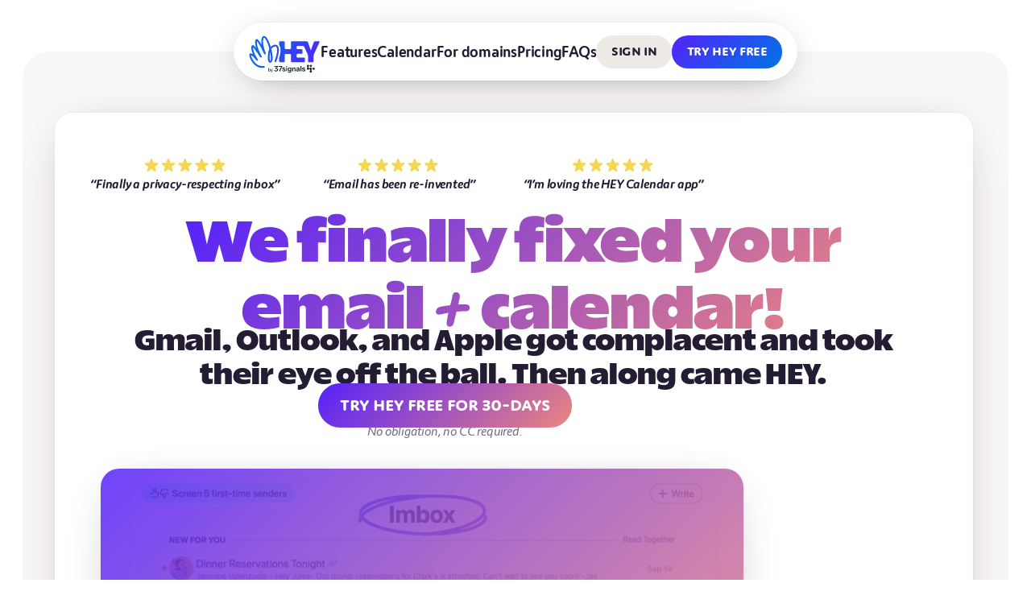

--- FILE ---
content_type: text/html
request_url: https://www.hey.com/?ref=sami.eljabali.org
body_size: 16680
content:




<!doctype html>

<html lang="en">

  <head>

    <title>HEY &mdash; A delightfully fresh take on email + calendar, from 37signals</title>

    <meta charset="utf-8">
    <meta name="viewport" content="initial-scale=1, width=device-width">
    <meta name="description" content="Gmail, Outlook, and Apple got complacent and took their eye off the ball. Then along came HEY.">
    <meta name="robots" content="index, follow">
    <meta name="apple-itunes-app" content="app-id=1506603805">

    <meta property="og:site_name" content="HEY">
    <meta property="og:title" content="A delightfully fresh take on email + calendar, from 37signals">
    <meta property="og:description" content="Gmail, Outlook, and Apple got complacent and took their eye off the ball. Then along came HEY.">
    <meta property="og:image" content="https://www.hey.com/assets/images/general/opengraph.png">
    <meta property="og:url" content="https://www.hey.com/">
    <meta property="og:type" content="website">

    <meta name="twitter:title" content="A delightfully fresh take on email + calendar, from 37signals">
    <meta name="twitter:description" content="Gmail, Outlook, and Apple got complacent and took their eye off the ball. Then along came HEY.">
    <meta name="twitter:image" content="https://www.hey.com/assets/images/general/opengraph.png">
    <meta name="twitter:image:alt" content="HEY">
    <meta name="twitter:card" content="summary_large_image">
    <meta name="twitter:creator" content="@heyhey">
    <meta name="twitter:site" content="@heyhey">

    <link rel="canonical" href="https://www.hey.com/">

    <link rel="icon" type="image/png" sizes="32x32" href="/assets/images/general/favicon-32.png">
    <link rel="icon" type="image/png" sizes="16x16" href="/assets/images/general/favicon-16.png">
    <link rel="mask-icon" href="/assets/images/general/mask-icon.svg" color="#5522FA">
    <link rel="apple-touch-icon" href="/assets/images/general/apple-touch-icon.png">
    <link rel="stylesheet" href="/assets/css/style.css" type="text/css">
    <link rel="alternate" type="application/atom+xml" title="HEY" href="https://www.hey.com/feed/new.atom">

    <script>let FF_FOUC_FIX;</script>





    <script src="/assets/js/script.js" type="module"></script>
    <script async data-domain="www.hey.com" src="https://www.hey.com/js/script.outbound-links.js"></script>

  </head>

  <body data-controller="engagement tracking">



  <input class="nav-active" id="nav-active" type="checkbox">

<label class="nav-underlay" for="nav-active"></label>

<nav class="nav">
  <div class="nav__container">
    <div class="nav__content">
      <div class="nav__logo">
        <a href="/" aria-label="HEY">
          <svg fill="none" height="58" viewBox="0 0 109 58" width="109" xmlns="http://www.w3.org/2000/svg" xmlns:xlink="http://www.w3.org/1999/xlink"><linearGradient id="logo" gradientUnits="userSpaceOnUse" x1=".640625" x2="101.186" y1=".800003" y2="60.3593"><stop offset="0" stop-color="#0074e4"/><stop offset="1" stop-color="#5522fa"/></linearGradient><g clip-rule="evenodd" fill-rule="evenodd"><path d="m95.3046 47.87c.6567-.6564.6568-1.719 0-2.3754-.6551-.657-1.7193-.657-2.3738.0002-.6578.6562-.6581 1.7193 0 2.3754.6542.6556 1.7186.6556 2.3738-.0002zm-2.3739 6.2721c-.6359.6554-.6488 1.7221 0 2.3694.6539.6539 1.7214.6539 2.3741.0002.6569-.6539.6565-1.7157 0-2.3693-.5388-.54-.5386-1.4134 0-1.9521.6372-.6561.65-1.7282 0-2.3756-.653-.6541-1.7203-.6539-2.3741 0-.5421.5239-1.4161.5344-1.9519 0-.5388-.5396-.5389-1.4132-.0002-1.9525.6363-.6558.6493-1.7209.0003-2.3688-.6531-.6553-1.7164-.6553-2.3702-.0003-.6554.6548-.6553 1.7144 0 2.3691.5235.5407.5341 1.4184 0 1.9525-.6359.6557-.6489 1.7275 0 2.3756.6538.6531 1.717.6531 2.3699 0 .5425-.5243 1.4165-.535 1.9521 0 .5395.5388.5395 1.4121 0 1.9518zm6.6939-4.3275c.6564.6565.6564 1.7192.0001 2.3756-.6553.6559-1.7197.6556-2.3739 0-.6581-.6561-.6577-1.7192 0-2.3753.6545-.6573 1.7187-.6573 2.3738-.0003zm-41.4812-2.1162c0 .4736-.3833.8569-.8681.8569s-.8682-.3833-.8682-.8569c0-.4735.3834-.8569.8682-.8569s.8681.3834.8681.8569zm-25.2091 5.5382c0-1.1336-.6618-1.8658-1.563-1.8658-.5069 0-.8731.1901-1.1124.521v-1.8869h-.7745v4.9989h.7181v-.4928c.2394.3731.6196.5844 1.1617.5844.9013 0 1.5701-.7252 1.5701-1.8588zm-.7885 0c0 .7252-.3802 1.1899-.9364 1.1899-.5563 0-.9858-.4295-.9858-1.1899 0-.7534.4155-1.204.9858-1.204.5773 0 .9364.4788.9364 1.204zm3.5034-1.7672-.345 1.0279c-.1831.5492-.3802 1.1829-.5281 1.6687-.1478-.4788-.3591-1.1265-.5421-1.6616l-.345-1.035h-.8167l1.3307 3.7175-.0212.0634c-.1337.4013-.3238.4998-.5773.4998-.1338 0-.2746-.0211-.4013-.0422l-.1268.5844c.1549.0422.3802.0774.6196.0774.6337 0 .9294-.2746 1.1547-.9293l1.387-3.971zm20.8932-2.2264v5.7614h1.4657v-5.7614zm-12.4179-1.0034v-1.2402h-5.2991v1.2628h3.4726l-2.5819 2.2323.6652.9133c.1578-.0564.451-.1466.9471-.1466.9358 0 1.5671.4623 1.5671 1.2853 0 .8118-.5524 1.353-1.4882 1.353-.7442 0-1.3643-.248-2.2662-.8118l-.7329 1.0711c1.1162.7667 1.9844 1.0373 3.0442 1.0373 1.9618 0 2.9652-1.3642 2.9652-2.6608 0-1.4657-1.0711-2.3452-2.503-2.379zm4.9671.0226h-4.0927v-1.2628h5.8403v1.1387c-1.3755 1.6912-2.6383 4.2844-3.0103 6.8663h-1.7025c.3269-2.4015 1.6123-4.9383 2.9652-6.7422zm1.6043 2.5931c0-.9809.8568-1.8039 2.4015-1.8039.9696 0 1.6686.2255 2.4804.902l-.7892.9583c-.699-.5412-1.1388-.6765-1.725-.6765-.5863 0-.9697.2368-.9697.575 0 .3583.345.4343 1.2362.6307l.1055.0233c1.5785.3495 2.2324.7667 2.2324 1.8377 0 1.105-.902 1.8829-2.4691 1.8829-1.0599 0-1.8491-.2593-2.7849-1.0936l.8456-.9471c.8456.6878 1.2966.8569 1.9731.8569.575 0 1.0034-.2142 1.0034-.6089 0-.4379-.511-.548-1.2389-.7047l-.003-.0007-.0004-.0001c-.0581-.0125-.1176-.0253-.1783-.0386-1.6235-.3608-2.1196-.7667-2.1196-1.7927zm10.7686-1.8039c.8456 0 1.4093.3157 1.7588.8343v-.6426h1.353v5.4795c0 1.6461-1.229 2.4917-2.8187 2.4917-.9132 0-1.8039-.2368-2.7397-.8456l.7103-1.0599c.8117.4849 1.3417.6878 2.0069.6878.7892 0 1.4093-.3833 1.4093-1.3981v-.4622c-.3608.451-.902.7328-1.6799.7328-1.4545 0-2.5368-1.1725-2.5368-2.9088 0-1.7251 1.0823-2.9089 2.5368-2.9089zm-1.0599 2.9089c0 .9921.5525 1.6686 1.3868 1.6686.8118 0 1.3981-.6765 1.3981-1.6686 0-.9922-.5863-1.6574-1.3981-1.6574-.8343 0-1.3868.6652-1.3868 1.6574zm8.4736-2.9089c-.7892 0-1.3755.327-1.7363.8456v-.6539h-1.3642v5.7613h1.4657v-3.4726c0-.7216.4848-1.2176 1.1613-1.2176.699 0 1.0711.4284 1.0711 1.1838v3.5064h1.4657v-3.9461c0-1.1726-.7216-2.0069-2.0633-2.0069zm3.0956 1.2966c.7215-.8569 1.5559-1.2966 2.6946-1.2966 1.6574 0 2.503.8456 2.503 2.0633v3.8897h-1.3192v-.5975c-.3495.4848-.9696.7892-1.8603.7892-1.0936 0-2.0632-.4735-2.0632-1.6461 0-1.3304 1.1838-1.7927 2.4917-2.0295l1.3529-.248v-.1353c0-.5637-.4171-.8794-1.0823-.8794-.7893 0-1.1952.3608-1.7927.9358zm1.3867 3.1005c0 .3608.327.575.8795.575.7441 0 1.5333-.3608 1.5333-1.3642v-.3383l-.9696.203c-.8681.1804-1.4432.3833-1.4432.9245zm5.0348-6.4491v8.005h1.4658v-8.005zm4.8995 2.052c-1.5446 0-2.4015.823-2.4015 1.8039 0 1.026.4961 1.4319 2.1197 1.7927.0618.0136.1225.0266.1816.0394.7279.1567 1.239.2668 1.239.7047 0 .3947-.4285.6089-1.0035.6089-.6765 0-1.1274-.1691-1.973-.8569l-.8456.9471c.9358.8343 1.725 1.0936 2.7848 1.0936 1.5672 0 2.4692-.7779 2.4692-1.8829 0-1.071-.654-1.4882-2.2324-1.8377l-.1055-.0233c-.8912-.1964-1.2362-.2724-1.2362-.6307 0-.3382.3833-.575.9696-.575s1.026.1353 1.725.6765l.7893-.9583c-.8118-.6765-1.5108-.902-2.4805-.902z" fill="#1d2d35"/><path d="m33.1878 17.6498c1.5426-1.5513 3.4644-2.7584 5.373-3.2029 2.1179-.488 3.9612.0218 5.2336 1.4424 3.0592 3.4252 2.3096 11.5828-2.2137 24.2463-.244.6885-1.011 1.0459-1.6995.8018-.6885-.244-1.0458-1.011-.8018-1.6995 5.6737-15.8795 3.7999-20.3766 2.7279-21.5793-.61-.6798-1.499-.889-2.6582-.6188-1.8476.427-3.8958 1.9871-5.1595 3.7476 1.8738 7.4953 3.2421 16.0799.8977 19.4877-.6275.9064-1.4991 1.438-2.51 1.5426-.8193.0784-1.5688-.244-2.1266-.9064-2.4752-2.9458-1.2376-13.9011.0959-18.7033.1743-.6275.4444-1.2637.7843-1.8825-.1307-.5055-.2701-1.0284-.4183-1.5688-2.3619-8.6718-6.2664-15.26069-7.6434-15.30426-1.0546.61007-3.8261 6.49298 2.5536 23.88026.244.6711-.0784 1.4206-.7408 1.6908-.6624.2789-1.4206-.0175-1.7169-.6711-6.5802-14.3282-9.7177-18.48542-10.8856-19.67072-.4619 2.15272-.7147 8.73282 7.1118 23.13942.3399.6275.1307 1.4119-.4794 1.778-.61.366-1.4031.1917-1.7953-.401-3.7651-5.6475-8.76774-13.1428-10.76357-15.1822-.2266 2.1178.43577 8.3668 7.25127 18.6946.3921.5926.244 1.3944-.3312 1.8128-.5752.4183-1.3858.2963-1.8216-.2615-4.85444-6.2141-7.33833-7.6783-8.20116-8.0269.10459 1.6385 1.90868 6.9985 6.03107 11.4608 2.76279 2.9894 7.32099 6.3099 13.36949 5.1334.7233-.1395 1.4206.3311 1.56 1.0545.1395.7234-.3312 1.4206-1.0546 1.5601-1.0458.2004-2.0568.2963-3.0242.2963-7.2774 0-12.29745-5.2554-14.79877-8.6718-3.03297-4.1573-5.586585-10.3017-4.392573-12.4805.357333-.6449.984843-1.0459 1.743083-1.1069 1.04585-.0784 2.27472.5055 3.60818 1.4904-2.92838-6.676-3.05911-11.1906-2.10041-12.9424.52292-.95 1.28116-1.1243 1.68207-1.1417 1.11557-.0436 2.08299.5055 5.23792 4.8196-2.571-7.9921-1.54258-11.70482-1.0022-12.89883.3399-.76696 1.011-1.22016 1.7779-1.22016l.0096.0001c.806.00862 2.5376.02713 7.477 9.05519-1.2812-7.98329.183-12.21898 2.4316-13.50015.5142-.287608 1.3508-.549071 2.4141-.10458 3.5908 1.48162 7.2687 10.58923 8.9682 16.61153zm-.9238 21.501c.1307-.0436.2788-.1308.4532-.3835v.0087c.488-.7147 1.6733-3.582-.3574-13.3346-1.072 5.6476-1.072 12.5502-.0958 13.7094zm68.442-30.14664h5.735c.854 0 1.264.63622.906 1.41194l-8.3489 18.1542c-.3486.7669-.645 2.1004-.645 2.9545v7.9223c0 .8541-.6972 1.5513-1.5513 1.5513h-5.3687c-.8541 0-1.5513-.6972-1.5513-1.5513v-7.9223c0-.8454-.2877-2.1789-.645-2.9545l-5.0898-11.0686c-.3573-.7757-1.3422-1.4119-2.1963-1.4119h-7.8787c-.8541 0-1.5514.6972-1.5514 1.5513v1.9174c0 .8541.6973 1.5514 1.5514 1.5514h5.787c.8541 0 1.5514.6972 1.5514 1.5513v3.9917c0 .8541-.6973 1.5513-1.5514 1.5513h-5.787c-.8541 0-1.5514.6973-1.5514 1.5514v2.6059c0 .8541.6973 1.5513 1.5514 1.5513h9.5957c.8541 0 1.5513.6972 1.5513 1.5514v3.9916c0 .8541-.6972 1.5514-1.5513 1.5514h-18.0932c-.8541 0-1.5514-.6973-1.5514-1.5514v-9.5957c0-.8541-.6972-1.5513-1.5513-1.5513h-6.4494c-.8541 0-1.5514.6972-1.5514 1.5513v9.5957c0 .8541-.6972 1.5514-1.5513 1.5514h-5.3687c-.8541 0-1.5514-.6973-1.5514-1.5514v-4.6976c2.8587-9.8658 2.85-16.4896 0-20.1326v-4.0614c0-.85409.6973-1.55133 1.5514-1.55133h5.3687c.8541 0 1.5513.69724 1.5513 1.55133v8.8113c0 .8541.6973 1.5513 1.5514 1.5513h6.4494c.8541 0 1.5513-.6972 1.5513-1.5513v-8.8113c0-.85409.6973-1.55133 1.5514-1.55133h22.172c.8541 0 1.7779.66238 2.0655 1.46423l1.3335 3.7737c.2876.8019.7408 2.1179 1.0197 2.9284l1.4119 4.2008c.2789.8019.5403 1.4642.6014 1.4642.061 0 .3311-.6623.6187-1.4642l1.4642-4.2182c.1989-.538.4722-1.3074.7175-1.9978.1202-.3385.2337-.658.3284-.9219l1.3334-3.7738c.2789-.81049 1.2115-1.46414 2.0653-1.46414z" fill="url(#logo)"/></g></svg>
        </a>
      </div>
      <ul class="nav__items">
        <li><a href="/features/" aria-label="Features">Features</a></li>
        <li><a href="/calendar/" aria-label="Calendar">Calendar</a></li>
        <li><a href="/domains/" aria-label="For domains">For domains</a></li>
        <li><a href="/pricing/" aria-label="Pricing">Pricing</a></li>
        <li><a href="/faqs/" aria-label="FAQs">FAQs</a></li>
      </ul>
      <ul class="nav__buttons">
        <li><a href="https://app.hey.com/sign_in" class="button button--size-x-small button--color-stone">Sign in</a></li>
        <li><a href="https://app.hey.com/sign_up" class="button button--size-x-small button--color-blurbalt button--glow" data-track-signup>Try HEY free</a></li>
      </ul>
      <div class="nav__toggle">
        <label for="nav-active">
          <span>Menu</span>
        </label>
      </div>
    </div>
    <div class="nav__mobile">
      <ul>
        <li><a href="/features/" aria-label="Features">Features</a></li>
        <li><a href="/calendar/" aria-label="Calendar">Calendar</a></li>
        <li><a href="/domains/" aria-label="For domains">For domains</a></li>
        <li><a href="/pricing/" aria-label="Pricing">Pricing</a></li>
        <li><a href="/faqs/" aria-label="FAQs">FAQs</a></li>
      </ul>
      <ol>
        <li><a href="https://app.hey.com/sign_in" class="button button--color-stone">Sign in</a></li>
        <li><a href="https://app.hey.com/sign_up" class="button button--color-blurbalt button--glow" data-track-signup>Try HEY free</a></li>
      </ol>
    </div>
  </div>
</nav>




    <main class="main">

      <div class="site site--bumper-bottom">


<div class="frame">
  <div class="frame__card card">

    <div class="reviews">
      <blockquote>
        <q>Finally a privacy-respecting inbox</q>
      </blockquote>
      <blockquote>
        <q>Email has been re-invented</q>
      </blockquote>
      <blockquote>
        <q>I’m loving the HEY Calendar app</q>
      </blockquote>
    </div>

    <div class="intro">
      <header>
        <h1>We finally fixed your<br> email <span class="handwritten">+</span> calendar!</h1>
        <h2>Gmail, Outlook, and Apple got complacent and took their eye off the ball. Then along came HEY.</h2>
      </header>
      <footer>
        <a class="button button--glow" href="https://app.hey.com/sign_up" data-track-signup>
          <span>Try HEY free for 30-days</span>
        </a>
        <p>No obligation, no CC required.</p>
      </footer>
    </div>

    <div class="overview space-top--neutral">
      <div class="overview__card card">
        <button class="overview__button modal-trigger" aria-label="How does HEY work?"></button>
        <figure class="overview__figure">
          <picture>
            <source srcset="/assets/images/home/overview-2x.webp" type="image/webp" media="(min-width: 1024px)">
            <source srcset="/assets/images/home/overview-2x.png" media="(min-width: 1024px)">
            <source srcset="/assets/images/home/overview.webp" type="image/webp">
            <img src="/assets/images/home/overview.png" width="820" height="400" alt="">
          </picture>
        </figure>
        <div class="overview__label">
          <div>
            <span>See how HEY works</span>
          </div>
        </div>
      </div>
    </div>

  </div>
</div>

<div class="headline space-top--xxx-large">
  <div class="headline__header">
    <h3>People <em>*really*</em> like&nbsp;HEY</h3>
  </div>
  <div class="headline__article">
    <p><em>Tens of thousands</em> of people have already made the switch from Gmail, Yahoo Mail, Outlook, and other email <span class="handwritten">+</span> calendar services.</p>
  </div>
</div>

<div class="testimonials space-top--large">
  <div class="testimonials__container testimonials__container--contained">

    <div class="testimonials__testimonial testimonials__testimonial--avatar">
      <blockquote>
        <q>Just got a demo of HEY with <a href="https://twitter.com/jasonfried" target="_blank" rel="noopener">@jasonfried</a>. ❤️ <strong>The level of product thinking</strong> that’s gone into rebuilding email from scratch.</q>
        <cite>
          <a href="https://twitter.com/rrhoover/status/1260298216811032577" target="_blank" rel="noopener">
            <picture>
              <source type="image/webp" srcset="/assets/images/home/avatar-rh.webp">
              <img src="/assets/images/home/avatar-rh.png" width="66" height="66" alt="Ryan Hoover on X">
            </picture>
            <span>Ryan Hoover</span>
          </a>
        </cite>
      </blockquote>
    </div>

    <div class="testimonials__testimonial testimonials__testimonial--avatar">
      <blockquote>
        <q>In positive news, HEY seems to have finally solved email (!!!). Been using it several weeks and <strong>no longer dealing with spam, long lists of “unread” messages, or sorting out annoying but important docs.</strong> The relief is so real. 🙌</q>
        <cite>
          <a href="https://twitter.com/summertomato/status/1270816132102930433" target="_blank" rel="noopener">
            <picture>
              <source type="image/webp" srcset="/assets/images/home/avatar-dr.webp">
              <img src="/assets/images/home/avatar-dr.png" width="66" height="66" alt="Darya Rose on X">
            </picture>
            <span>Darya Rose</span>
          </a>
        </cite>
      </blockquote>
    </div>

    <div class="testimonials__testimonial testimonials__testimonial--avatar">
      <blockquote>
        <q><strong>HEY is the most exciting app I’ve used in years.</strong> A complete rethinking of email, full of bold, brilliant ideas. Highly recommended. Not only for the product itself, but because its boldness will inspire you to question your assumptions and think differently.</q>
        <cite>
          <a href="https://twitter.com/adrianholovaty/status/1250418675103887360" target="_blank" rel="noopener">
            <picture>
              <source type="image/webp" srcset="/assets/images/home/avatar-ah.webp">
              <img src="/assets/images/home/avatar-ah.png" width="66" height="66" alt="Adrian Holovaty on X">
            </picture>
            <span>Adrian Holovaty</span>
          </a>
        </cite>
      </blockquote>
    </div>

    <div class="testimonials__testimonial testimonials__testimonial--avatar">
      <blockquote>
        <q>Gmail and virtually all of its competitors assume anyone should be able to email you and then you should store and sort and search and categorize those messages. <strong>HEY assumes that only the people you want email from should be able to email you.</strong></q>
        <cite>
          <a href="https://www.nytimes.com/2024/04/07/opinion/gmail-email-digital-shame.html" target="_blank" rel="noopener">
            <picture>
              <source type="image/webp" srcset="/assets/images/home/avatar-ek.webp">
              <img src="/assets/images/home/avatar-ek.png" width="66" height="66" alt="Ezra Klein NYT Op-Ed">
            </picture>
            <span>Ezra Klein</span>
          </a>
        </cite>
      </blockquote>
    </div>

    <div class="testimonials__testimonial testimonials__testimonial--avatar">
      <blockquote>
        <q><strong>If you designed email from scratch such that it vigorously protected your privacy and your time, this is what it would look like.</strong> I think you’re going to love it. 🏆</q>
        <cite>
          <a href="https://twitter.com/mikeindustries/status/1252656956591898624" target="_blank" rel="noopener">
            <picture>
              <source type="image/webp" srcset="/assets/images/home/avatar-md.webp">
              <img src="/assets/images/home/avatar-md.png" width="66" height="66" alt="Mike Davidson on X">
            </picture>
            <span>Mike Davidson</span>
          </a>
        </cite>
      </blockquote>
    </div>

    <div class="testimonials__testimonial testimonials__testimonial--avatar">
      <blockquote>
        <q><strong>HEY is a game changer for email and owning your time.</strong> A big part of my work is diving into new teams and email gets flooded quickly. <a href="https://twitter.com/jasonfried" target="_blank" rel="noopener">@jasonfried</a>, <a href="https://twitter.com/dhh" target="_blank" rel="noopener">@dhh</a> and their team are changing the foundation for my work and it’s amazing.</q>
        <cite>
          <a href="https://twitter.com/chantalireland/status/1270849038485581825" target="_blank" rel="noopener">
            <picture>
              <source type="image/webp" srcset="/assets/images/home/avatar-ci.webp">
              <img src="/assets/images/home/avatar-ci.png" width="66" height="66" alt="Chantal Ireland on X">
            </picture>
            <span>Chantal Ireland</span>
          </a>
        </cite>
      </blockquote>
    </div>

    <div class="testimonials__testimonial testimonials__testimonial--avatar">
      <blockquote>
        <q>I just got an early demo of HEY from <a href="https://twitter.com/jasonfried" target="_blank" rel="noopener">@jasonfried</a>. I can confirm this will be my new default email over Gmail&hellip; <strong>it’s a beautiful rethinking of everything wrong with email.</strong> I can’t wait for you all to play with it soon.</q>
        <cite>
          <a href="https://twitter.com/kevinrose/status/1246199723922354176" target="_blank" rel="noopener">
            <picture>
              <source type="image/webp" srcset="/assets/images/home/avatar-kr.webp">
              <img src="/assets/images/home/avatar-kr.png" width="66" height="66" alt="Kevin Rose on X">
            </picture>
            <span>Kevin Rose</span>
          </a>
        </cite>
      </blockquote>
    </div>

    <div class="testimonials__testimonial testimonials__testimonial--avatar">
      <blockquote>
        <q>Let me tell ya’ll something: <strong>HEY is going to change the way we use email.</strong> Bye-bye Gmail. Helllooooo HEY.</q>
        <cite>
          <a href="https://twitter.com/theblacktechie/status/1263545874988371968" target="_blank" rel="noopener">
            <picture>
              <source type="image/webp" srcset="/assets/images/home/avatar-ks.webp">
              <img src="/assets/images/home/avatar-ks.png" width="66" height="66" alt="Kris Smith on X">
            </picture>
            <span>Kris Smith</span>
          </a>
        </cite>
      </blockquote>
    </div>

    <div class="testimonials__testimonial testimonials__testimonial--avatar">
      <blockquote>
        <q>Happy to say that HEY is every bit as clever as I expected, <strong>a radical rethinking of email and dramatically better in a dozen ways.</strong> (And because it’s by the <a href="https://twitter.com/basecamp" target="_blank" rel="noopener">@basecamp</a> team, I know it won’t get swallowed up by BigTechCo a month after launch.)</q>
        <cite>
          <a href="https://twitter.com/waxpancake/status/1253813901235384320" target="_blank" rel="noopener">
            <picture>
              <source type="image/webp" srcset="/assets/images/home/avatar-ab.webp">
              <img src="/assets/images/home/avatar-ab.png" width="66" height="66" alt="Andy Baio on X">
            </picture>
            <span>Andy Baio</span>
          </a>
        </cite>
      </blockquote>
    </div>

  </div>
</div>

<div class="headline space-top--large">
  <div class="headline__article">
    <p><strong>There’s plenty more where those came from</strong> — keep reading the <a href="/testimonials/">nice things people are saying</a> about HEY.</p>
  </div>
</div>

<hr class="rule">

<div class="headline headline--header-sunset">
  <div class="headline__header">
    <h3>Screen emails like you screen your calls</h3>
  </div>
  <div class="headline__article">
    <p>The first time someone emails you they land in <strong>The Screener</strong>. You decide if you want to hear from them or not. <strong>Yes</strong> and they’re in, <strong>No</strong> and you’ll never hear from them again. You’re in control.</p>
  </div>
</div>

<div class="visual space-top--neutral">
  <figure>
    <picture>
      <source srcset="/assets/images/home/the-screener-2x.webp" type="image/webp" media="(min-width: 1024px)">
      <source srcset="/assets/images/home/the-screener-2x.png" media="(min-width: 1024px)">
      <source srcset="/assets/images/home/the-screener.webp" type="image/webp">
      <img src="/assets/images/home/the-screener.png" width="1152" height="666" alt="The Screener" loading="lazy">
    </picture>
  </figure>
</div>

<div class="headline headline--header-sunset space-top--xxx-large">
  <div class="headline__header">
    <h3>The Imbox is for your important email</h3>
  </div>
  <div class="headline__article">
    <p>When you say “Yes”, their email lands in the <strong>Imbox</strong> by default. It’s the place for emails you actually want to read, from <strong>im</strong>portant people and services you absolutely want to hear from.</p>
  </div>
</div>

<div class="visual space-top--neutral">
  <figure>
    <picture>
      <source srcset="/assets/images/home/imbox-2x.webp" type="image/webp" media="(min-width: 1024px)">
      <source srcset="/assets/images/home/imbox-2x.png" media="(min-width: 1024px)">
      <source srcset="/assets/images/home/imbox.webp" type="image/webp">
      <img src="/assets/images/home/imbox.png" width="1152" height="612" alt="Imbox" loading="lazy">
    </picture>
  </figure>
</div>

<div class="headline headline--header-sunset space-top--xxx-large">
  <div class="headline__header">
    <h3>A Paper Trail for receipts and transactions</h3>
  </div>
  <div class="headline__article">
    <p>Keep transactional email clutter in one place, out of your face. When you need to refer to a receipt, order confirmation, service notification, etc. just head over to the <strong>Paper Trail</strong>.</p>
  </div>
</div>

<div class="visual space-top--neutral">
  <figure>
    <picture>
      <source srcset="/assets/images/home/paper-trail-2x.webp" type="image/webp" media="(min-width: 1024px)">
      <source srcset="/assets/images/home/paper-trail-2x.png" media="(min-width: 1024px)">
      <source srcset="/assets/images/home/paper-trail.webp" type="image/webp">
      <img src="/assets/images/home/paper-trail.png" width="1152" height="608" alt="Paper Trail" loading="lazy">
    </picture>
  </figure>
</div>

<div class="headline headline--header-sunset space-top--xxx-large">
  <div class="headline__header">
    <h3>The Feed is for your casual, whenever reads</h3>
  </div>
  <div class="headline__article">
    <p><strong>The Feed</strong> turns newsletters and long-reads into a browsable, casual newsfeed. Just scroll, everything’s open already. See something you like? Click it and read the whole thing right in place.</p>
  </div>
</div>

<div class="visual space-top--neutral">
  <figure>
    <picture>
      <source srcset="/assets/images/home/the-feed-2x.webp" type="image/webp" media="(min-width: 1024px)">
      <source srcset="/assets/images/home/the-feed-2x.png" media="(min-width: 1024px)">
      <source srcset="/assets/images/home/the-feed.webp" type="image/webp">
      <img src="/assets/images/home/the-feed.png" width="1152" height="686" alt="The Feed" loading="lazy">
    </picture>
  </figure>
</div>

<div class="headline headline--header-sunset space-top--xxx-large">
  <div class="headline__header">
    <h3>Calendaring sucked for years, we fixed it</h3>
  </div>
  <div class="headline__article">
    <p>Digital calendars have barely evolved for decades. Our all-new <a href="/calendar/">Calendar</a> is a modern, breath-of-fresh-air take on calendaring.</p>
  </div>
</div>

<div class="visual space-top--neutral">
  <figure>
    <picture>
      <source srcset="/assets/images/home/week-2x.webp" type="image/webp" media="(min-width: 1024px)">
      <source srcset="/assets/images/home/week-2x.png" media="(min-width: 1024px)">
      <source srcset="/assets/images/home/week.webp" type="image/webp">
      <img src="/assets/images/home/week.png" width="1152" height="585" alt="HEY Calendar" loading="lazy">
    </picture>
  </figure>
</div>

<hr class="rule">

<div class="headline headline--article-wide">
  <div class="headline__header">
    <h3>And there’s so much more</h3>
  </div>
  <div class="headline__article">
    <p>When you put it all together — power over who gets through to you, purpose-built boxes for the different flavors of emails, dedicated workflows, strong privacy protections, and an innovative, integrated calendar — <em>it’s like magic</em>.</p>
  </div>
</div>

<div class="letter letter--everyone space-bottom--xx-large space-top--large">
  <div class="letter__container">
    <article>
      <p>Hey everyone—</p>
      <p>I’m Jason, CEO here at 37signals.</p>
      <p>Email gets a bad rap, but it shouldn’t. Email’s a treasure.</p>
      <p>It feels great to get an email from someone you care about. Or a newsletter you enjoy. Or an update from a service you like. That’s how email used to feel all the time.</p>
      <p>But things changed.</p>
      <p>You started getting stuff you didn’t want from people you didn’t know. You lost control over who could reach you. An avalanche of automated emails cluttered everything up.</p>
      <p>And Gmail, Outlook, Yahoo, and Apple just let it happen.</p>
      <p>Now email feels like a chore, rather than a joy. Something you fall behind on. Something you clear out, not cherish. Rather than delight in it, you deal with it.</p>
      <p>And yet, email remains a wonder. Thanks to email, people across cultures, continents, countries, cities, and communities communicate every day. It’s reliable. It’s simple. It makes it easy for two humans to share their love, and for millions of people to earn a living.</p>
      <p>So good news, the magic’s still there. It’s just obscured — buried under a mess of bad habits and neglect. Some from people, some from machines, a lot from email software.</p>
      <p>Email deserves a dust off. A renovation. Modernized for the way we email today.</p>
      <p>With HEY, we’ve done just that. It’s a redo, a rethink, a simplified, potent reintroduction of email. A fresh start, the way it should be.</p>
      <p>HEY is our love letter to email and calendars, and we’re sending it to you on the Web, Mac, Windows, Linux, iOS, and Android.</p>
      <div class="letter__signature letter__signature--avatar">
        <dl>
          <dt>Jason Fried</dt>
          <dd>Co-founder &amp; CEO</dd>
        </dl>
      </div>
    </article>
  </div>
</div>

<div class="modal">
  <div class="modal__background"></div>
  <div class="modal__container">
    <div class="modal__content">

      <div class="video video--full">
        <figure class="video__card card card--video">
          <video poster="/assets/images/home/overview-poster.webp" src="/videos/home/overview.mp4" playsinline>
            <track src="/assets/images/home/overview.vtt" kind="captions" label="English" srclang="en" default>
          </video>
          <button class="video__button"></button>
        </figure>
      </div>

    </div>
  </div>
  <button class="modal__close" aria-label="Close Modal">
    <span>Close</span>
    <svg height="21" viewBox="0 0 21 21" width="21" xmlns="http://www.w3.org/2000/svg"><path d="m.662075 20.3345c.455625.4437 1.003795.6655 1.644505.6655.68343 0 1.25297-.2289 1.70859-.687l6.46343-6.5179 6.5062 6.5179c.4557.4581 1.0252.687 1.7086.687.6408 0 1.1818-.2218 1.6231-.6655.4415-.4579.6622-1.0161.6622-1.6743 0-.6011-.2278-1.1378-.6835-1.6101l-6.5062-6.5609 6.5062-6.58232c.4699-.45795.7048-.98745.7048-1.58851 0-.6583-.2207-1.20928-.6621-1.652912-.4414-.443638-.9895-.665458-1.6445-.665458-.6549 0-1.2102.228975-1.6658.686924l-6.549 6.539436-6.48479-6.51797c-.44139-.457949-1.0038-.6869238-1.68723-.6869238-.64071 0-1.18888.2218198-1.644505.6654578-.441383.443646-.662075.987456-.662075 1.631446 0 .61536.23493 1.15202.704789 1.60997l6.527551 6.56086-6.527551 6.5824c-.469859.458-.704789.9875-.704789 1.5886 0 .6582.220692 1.2164.662075 1.6743z" fill="currentcolor"/></svg>
  </button>
</div>

      </div>

    </main>



  <div class="bumper" role="complementary">
  <div class="bumper__container">
    <div class="bumper__content">
      <div class="headline headline--article-wide headline--theme-blurple">
        <div class="headline__header">
          <h2>HEY has a calendar now!</h2>
          <h3>Calendaring sucked for years. We&nbsp;fixed&nbsp;it.</h3>
        </div>
        <div class="headline__article">
          <p>We transformed email, and now we’re bringing the same magic to calendaring.</p>
        </div>
        <div class="headline__footer">
          <a class="button button--color-salmon button--glow" href="/calendar/">
            <span>Take a closer look</span>
          </a>
        </div>
      </div>
    </div>
  </div>
</div>






  <div class="signup" role="region">
  <div>
    <a class="button button--glow button--signup" href="https://app.hey.com/sign_up" data-track-signup>
      <span>Try HEY free</span>
    </a>
  </div>
</div>


    <footer class="footer">
      <div class="footer__header">
        <h4>Have <span data-superlative>a great</span> day!</h4>
        <p><strong>Join more than 150,000 people who get our email newsletter.</strong> We’ll share product updates, thoughts, new releases, and other tidbits we think you’ll find interesting.</p>
      </div>
      <div class="footer__newsletter">
        <form novalidate action="https://basecamp.us2.list-manage.com/subscribe/post-json?u=2a145c60b16248b65e46a799a&amp;id=476312b66e&amp;c=?" method="post" id="mc-embedded-subscribe-form" name="mc-embedded-subscribe-form">
          <div aria-hidden="true" style="position: absolute; left: -5000px;"><input type="text" name="b_2a145c60b16248b65e46a799a_476312b66e" tabindex="-1" value=""></div>
          <input type="hidden" name="tags" value="23014">
          <input type="email" name="EMAIL" value="" id="mce-EMAIL" tabindex="-1" placeholder="julie.young@hey.com" required data-1p-ignore>
          <button class="button button--glow button--size-x-small" type="submit" name="subscribe" id="mc-embedded-subscribe" tabindex="-1">Subscribe</button>
        </form>
        <div>
          <p><strong>Thanks! You’re in.</strong> Look out for our latest newsletter in the next few weeks.</p>
        </div>
      </div>
      <div class="footer__links">
        <ul>
          <li><a href="/calendar/" aria-label="HEY Calendar">HEY Calendar</a> <small>New!</small></li>
          <li><a href="/the-hey-way/" aria-label="The HEY Way">The HEY Way</a></li>
          <li><a href="/how-it-works/" aria-label="How HEY works">How HEY works</a></li>
          <li><a href="/none-of-their-business/" aria-label="It’s none of their business">It’s none of their business</a></li>
          <li><a href="/apps/" aria-label="Apps for every platform">Apps for every platform</a></li>
          <li><a href="/spy-trackers/" aria-label="No spy pixel tracking">No spy pixel tracking</a></li>
          <li><a href="/no-data-extraction/" aria-label="No data extraction">No data extraction</a></li>
          <li><a href="/world/" aria-label="Email the web">Email the web</a></li>
          <li><a href="/flow/" aria-label="Just let it flow">Just let it flow</a></li>
          <li><a href="/link-multiple-accounts/" aria-label="Link up multiple accounts">Link up multiple accounts</a></li>
          <li><a href="/forever/" aria-label="Forever yours">Forever yours</a></li>
          <li><a href="/shield/" aria-label="Let HEY be your shield">Let HEY be your shield</a></li>
          <li><a href="/moving-from-gmail/" aria-label="Moving from Gmail">Moving from Gmail</a></li>
          <li><a href="/apple/" aria-label="Apple vs. HEY">Apple vs. HEY</a></li>
          <li><a href="/accessibility/" aria-label="HEY is for everyone">HEY is for everyone</a></li>
          <li><a href="/press/" aria-label="Press resources">Press resources</a></li>
          <li><a href="/security/" aria-label="Serious security">Serious security</a></li>
          <li><a href="/keyboard-shortcuts/" aria-label="Keyboard shortcuts">Keyboard shortcuts</a></li>
          <li><a href="/testimonials/" aria-label="People really like HEY">People really like HEY</a></li>
          <li><a href="/cover-art-gallery/" aria-label="The HEY Cover Art gallery">The HEY Cover Art gallery</a></li>
          <li><a href="/new/" aria-label="What’s new">What’s new</a></li>
          <li><a href="/shirt/" aria-label="HEY, cool shirt">HEY, cool shirt</a></li>
          <li><a href="https://37signals.com/policies/" target="_blank" rel="noopener noreferrer" aria-label="Our policies">Our policies</a></li>
          <li><a href="https://www.37status.com" target="_blank" rel="noopener noreferrer" aria-label="System status">System status</a></li>
        </ul>
      </div>
      <div class="footer__help">
        <p><strong>Need help?</strong> Check out <a href="https://help.hey.com" target="_blank" rel="noopener noreferrer">help.hey.com</a></p>
      </div>
      <div class="footer__legal">
        <p>
          <a href="/" class="icon icon--hey" target="_blank" rel="noopener noreferrer" aria-label="HEY">
            <svg height="37" viewBox="0 0 34 37" width="34" xmlns="http://www.w3.org/2000/svg" aria-hidden="true"><path d="m16.932 0c.3437 0 .6833.077929.9932.226673.7035.296051 1.3945.951807 2.0493 1.817257.6572.86854 1.2905 1.96397 1.878 3.16083 1.1336 2.30928 2.1007 5.01294 2.7395 7.23324 1.0701-1.0382 2.3879-1.7857 3.8286-2.1718.7276-.2165 1.5015-.2226 2.2322-.0165.7319.2064 1.3903.6171 1.8993 1.1837 1.2048 1.3434 1.6425 3.5733 1.3697 6.6229-.2733 3.0558-1.2628 6.9686-2.9544 11.7154-.1105.3062-.338.5571-.6321.6955-.294.1382-.6307.1533-.9361.0426-.1524-.0523-.2933-.1345-.4133-.2422-.1208-.1084-.2187-.2403-.2875-.3875s-.1075-.3073-.1133-.4698c-.0057-.1619.0216-.3233.0794-.4746l.3862-1.0714c1.8517-5.2407 2.4956-8.6952 2.5856-10.9559.096-2.4117-.4389-3.448-.7918-3.8515-.2199-.2304-.503-.3911-.8131-.4611-.3123-.0704-.6386-.046-.9371.0698l-.0106.0039c-1.4717.4409-2.7558 1.3591-3.6505 2.6106.6827 2.7926 1.2701 5.7829 1.4685 8.3985.1 1.3181.1017 2.5454-.0339 3.6064-.1348 1.0557-.4079 1.958-.8654 2.6223-.2176.3533-.5142.6514-.8663.8698-.352.2183-.7495.3521-1.1617.3895-.3382.031-.6791-.0237-.9912-.1579-.3121-.1343-.586-.3442-.7967-.6113-.5102-.5901-.82-1.5541-.9903-2.6958-.1717-1.1514-.2052-2.509-.1471-3.9048.1161-2.7913.601-5.757 1.1103-7.5732.1319-.4754.3227-.932.5653-1.361l-.2856-1.0879c-.8475-3.1437-1.9843-5.94736-3.0367-7.97904-.5264-1.01623-1.0302-1.83569-1.4636-2.40719-.2169-.28603-.4132-.50661-.5837-.65774-.1429-.12666-.2555-.19285-.3369-.21892-.0606.051-.1383.1402-.2246.27898-.1087.17474-.2253.42016-.332.74686-.2134.65338-.3867 1.62544-.3921 2.99227-.0106 2.73358.6513 7.03528 2.9932 13.50448.1122.2974.1025.6277-.0262.9183-.1287.2904-.3659.5188-.6611.6345l-.001-.001c-.2897.1172-.6132.1199-.9041.0059-.2915-.1144-.5277-.3371-.6612-.621l-.001-.0009c-4.3727-9.5619-6.6825-13.08439-7.71125-14.30853-.15337 1.14582-.04162 2.97439.6418 5.54573.74695 2.8106 2.17255 6.499 4.66495 11.1351.1519.2752.1918.5993.1093.9028-.0825.3036-.2803.5629-.5508.7226l-.0009-.0009c-.2673.1654-.5879.2209-.8945.152-.3077-.0691-.5761-.2567-.7473-.5221-1.3668-2.0522-2.94227-4.4323-4.36966-6.5096-1.28751-1.8736-2.45029-3.4922-3.22837-4.4046-.01272 1.9126.81768 6.371 5.37153 13.2565.1868.2666.2601.5962.2053.9174-.0551.3222-.2354.6092-.50147.7982-.26615.1889-.59626.2644-.91769.2092-.32157-.0553-.60842-.2366-.79668-.5037l-.00388-.0049c-1.47917-2.2974-3.39994-4.2737-5.64842-5.815.69763 2.8769 2.08586 5.5376 4.04441 7.7485l.41625.4543.00677.0068.21975.2548c1.11738 1.2542 2.52111 2.2204 4.09276 2.815 1.675.6336 3.4842.8233 5.2535.5512.157-.0319.319-.0316.4763-.001.1579.0307.3082.0922.4424.1812.1341.089.2498.2034.3397.3371.0676.1003.1195.2102.1549.3254l.03.1173.001.0029c.0576.3213-.0129.6528-.1955.9231-.1826.2702-.4633.4578-.7822.5231l-.0019.001c-.7181.1399-1.4476.2134-2.1791.2189h-.0106c-2.2492-.1401-4.435-.8055-6.38316-1.9422-1.94611-1.1355-3.60164-2.7108-4.83529-4.6003l-.42883-.618c-.98631-1.4741-1.86106-3.1559-2.425871-4.6943-.322667-.8789-.546038-1.7162-.6292158-2.444-.0826903-.7236-.02965046-1.3599.2236138-1.8211l.000968-.002c.15171-.2694.368604-.4965.630184-.6606.261481-.1639.559551-.2602.867351-.279h.01258l.35043.0232c.63782.0691 1.24876.2873 1.78891.6316-.90747-2.23-1.39102-4.1153-1.56627-5.6164-.18693-1.6015-.02883-2.7843.34849-3.4728.12895-.2793.33247-.5178.58856-.6877.2584-.1714.55961-.2669.86929-.2751l.17231-.0029c.17264.0027.34503.0256.5266.0842.24087.0778.49002.2164.77539.4427.48397.3839 1.08731 1.032 1.9496 2.1001-1.34261-4.85282-.83573-7.37691-.42786-8.39558l.08325-.1918c.12333-.30459.33446-.56531.60598-.74977.24434-.16597.52767-.26283.82089-.28188l.02129-.00388h.08616l.00968.00194c.15091.00512.3388.02742.5721.12593.2823.11926.62242.34489 1.04547.76526.7828.77794 1.8672 2.24233 3.421 4.99359-.2947-2.47746-.2074-4.43971.1423-5.92837.3846-1.63712 1.0895-2.715995 1.9631-3.262543l.0136-.007749c.3121-.1512954.6543-.23048232 1.0009-.230548zm6.8575 20.0247c-.2391 1.7701-.3581 3.5942-.3581 5.1312 0 .8912.0403 1.683.12 2.3103.0398.3137.0888.5844.1471.804.0382.1438.0804.2615.123.3545.0311-.0268.0595-.0561.0803-.0872.3149-.4708.5418-1.4261.5373-2.9729-.0041-1.3783-.1937-3.2064-.6496-5.5399z" fill="currentColor"/></svg>
            <strong>HEY</strong><sup>&trade;</sup>
          </a>
          <span>is designed, built, and backed by</span>
          <a href="https://37signals.com" class="icon icon--37signals" target="_blank" rel="noopener noreferrer" aria-label="37signals">
            <svg height="37" viewBox="0 0 37 37" width="37" xmlns="http://www.w3.org/2000/svg" aria-hidden="true"><g fill="currentColor"><path d="m35.4812 22.164c2.0248-2.0239 2.0248-5.3007-.0003-7.3248-2.0198-2.0258-5.301-2.0258-7.319.0007-2.0281 2.0232-2.0292 5.3012 0 7.3241 2.017 2.0215 5.2989 2.0221 7.3193 0z"/><path d="m22.1611 8.84334c2.0249-2.02387 2.0249-5.30008-.0002-7.32415-2.0198-2.02571-5.301-2.025711-7.319.00075-2.0281 2.02309-2.0292 5.30112 0 7.32404 2.017 2.02152 5.2989 2.02152 7.3192-.00064z"/><path d="m14.8417 35.4878c-2.0004-1.9957-1.9608-5.2847 0-7.3054 1.6632-1.6643 1.6633-4.3568 0-6.0182-1.6514-1.6494-4.3462-1.6166-6.01902 0-2.01326 2.0137-5.29117 2.0138-7.30726 0-2.000628-1.9982-1.960613-5.3031.00011-7.3247 1.64664-1.6469 1.614-4.3531 0-6.02035-2.020627-2.01857-2.020787-5.2857 0-7.30443 2.01572-2.019741 5.29428-2.019741 7.30798.00069 2.00119 1.99779 1.96109 5.28187-.0009 7.30374-1.6608 1.66305-1.6608 4.35645.00061 6.02035 1.65198 1.6478 4.34698 1.6154 6.01848 0 2.0158-2.0162 5.3064-2.0167 7.3201 0 2.004 1.9963 1.9646 5.3019 0 7.3247-1.6606 1.661-1.6615 4.354 0 6.0188 2.0241 2.0154 2.0252 5.2892 0 7.3055-2.0128 2.0155-5.3039 2.0155-7.3201-.0007z"/></g></svg>
            <strong>37signals</strong><sup>&trade;</sup>
          </a>,
          <span>the people behind</span>
          <a href="https://basecamp.com" class="icon icon--basecamp" target="_blank" rel="noopener noreferrer" aria-label="Basecamp">
            <svg height="37" viewBox="0 0 43 37" width="43" xmlns="http://www.w3.org/2000/svg" aria-hidden="true"><path clip-rule="evenodd" d="m9.11245 4.96735c3.71755-3.30318 8.12595-4.96735 13.18775-4.96735 6.653 0 11.4993 4.25486 14.756 9.78279 3.2565 5.52761 4.9536 12.37121 5.305 17.66761.0325.4457-.0654.8911-.2823 1.2816l-.0011.0024-.0013.0021c-3.1106 5.3439-10.1714 8.2612-19.7748 8.2614-6.8962.0906-13.49199-2.8171-18.07711-7.969-.54569-.6067-.70947-1.4659-.4251-2.2307.61494-1.6552 1.76704-4.4162 3.2968-6.7708.76476-1.177 1.63046-2.2629 2.57901-3.0583.9482-.7951 1.9972-1.3145 3.1223-1.3207h.0014c1.1335 0 2.1132.4518 2.9626 1.0623.8305.5969 1.5529 1.3581 2.1824 2.0213l.0382.0405.0021.0021c.3606.3999.7431.7793 1.1457 1.1368 1.7152-2.2044 3.1506-4.6135 4.2725-7.172l.0034-.008.0043-.0078c.5441-1.0339 1.8035-1.4594 2.8632-.9673 1.0598.492 1.5472 1.7286 1.1087 2.8114l-.0023.006-.0027.0057c-2.2942 4.9152-4.0667 7.4003-5.3849 8.6581-.6612.631-1.2134.9586-1.6652 1.1257-.4553.1686-.7936.1686-1.0031.1686-.961 0-1.7805-.3707-2.5096-.8979-.7148-.5169-1.3582-1.1958-1.9708-1.8422l-.0259-.0273c-.2813-.2984-.7075-.7499-1.1178-1.1264-.2055-.1888-.4013-.3532-.5688-.469-.0837-.0579-.1554-.1003-.2138-.1271-.0289-.0135-.0518-.0217-.0693-.0267-.0041-.0011-.0078-.0019-.011-.0026-.0688.0182-.1661.0656-.2926.1599-.1406.1048-.3011.255-.4784.4499-.3543.3895-.7583.9382-1.1842 1.6052-.828 1.2962-1.72463 3.0171-2.48507 4.8278 3.69297 3.6451 8.70587 5.6433 13.89847 5.535h.0051c7.6057 0 13.2067-2.063 15.6357-5.5441-.4322-4.7999-1.9775-10.4676-4.5985-14.9376-2.6397-4.50233-6.3344-7.73542-11.0372-7.73542-8.0326 0-14.12677 5.60339-18.08345 16.77792l-.00246.0069-.00291.0068c-.45185 1.0672-1.65612 1.5984-2.7488 1.2126-1.092715-.3861-1.696399-1.5557-1.3779807-2.6697l.0020652-.0074.0025157-.0072c2.2981498-6.5037 5.3105498-11.42696 9.0232698-14.72585z" fill="currentColor" fill-rule="evenodd"/></svg>
            <strong>Basecamp</strong><sup>&trade;</sup>
          </a>
          <span>and</span>
          <a href="https://www.fizzy.do" class="icon icon--fizzy" aria-label="Fizzy">
            <svg height="28" viewBox="0 0 28 28" width="28" xmlns="http://www.w3.org/2000/svg" aria-hidden="true"><path d="m2 0c1.10457 0 2 .895431 2 2v17c0 .9763-.69986 1.7872-1.625 1.9629v6.6621c0 .2071-.16789.375-.375.375s-.375-.1679-.375-.375v-6.6621c-.92514-.1757-1.625-.9866-1.625-1.9629v-17c0-1.104569.895431-2 2-2zm6 0c1.10457 0 2 .895431 2 2v24c0 1.1046-.89543 2-2 2s-2-.8954-2-2v-24c0-1.104569.89543-2 2-2zm6 0c1.1046 0 2 .895431 2 2v20.5c0 .9763-.6999 1.7872-1.625 1.9629v3.1621c0 .2071-.1679.375-.375.375s-.375-.1679-.375-.375v-3.1621c-.9251-.1757-1.625-.9866-1.625-1.9629v-20.5c0-1.104569.8954-2 2-2zm6 0c1.1046 0 2 .895431 2 2v13.5c0 .9763-.6999 1.7872-1.625 1.9629v10.1621c0 .2071-.1679.375-.375.375s-.375-.1679-.375-.375v-10.1621c-.9251-.1757-1.625-.9866-1.625-1.9629v-13.5c0-1.104569.8954-2 2-2zm6 0c1.1046 0 2 .895431 2 2v17c0 .9763-.6999 1.7872-1.625 1.9629v6.6621c0 .2071-.1679.375-.375.375s-.375-.1679-.375-.375v-6.6621c-.9251-.1757-1.625-.9866-1.625-1.9629v-17c0-1.104569.8954-2 2-2z" fill="currentColor"/></svg>
            <strong>Fizzy</strong><sup>&trade;</sup>
          </a>
        </p>
        <p>
          <span>&copy; 37signals LLC. All rights reserved.</span>
        </p>
      </div>
    </footer>



  </body>

</html>



--- FILE ---
content_type: text/css
request_url: https://www.hey.com/assets/css/style.css
body_size: -436
content:
@import url('/assets/css/reset.css');
@import url('/assets/css/root.css');
@import url('/assets/css/fonts.css');
@import url('/assets/css/space.css');
@import url('/assets/css/elements.css');

@import url('/assets/css/bumper.css');
@import url('/assets/css/footer.css');
@import url('/assets/css/main.css');
@import url('/assets/css/modal.css');
@import url('/assets/css/nav.css');
@import url('/assets/css/notification.css');
@import url('/assets/css/signup.css');
@import url('/assets/css/site.css');

@import url('/assets/css/abstract.css');
@import url('/assets/css/apple.css');
@import url('/assets/css/badge.css');
@import url('/assets/css/button.css');
@import url('/assets/css/card.css');
@import url('/assets/css/cards.css');
@import url('/assets/css/collection-use.css');
@import url('/assets/css/compare.css');
@import url('/assets/css/cover-art-gallery.css');
@import url('/assets/css/faqs.css');
@import url('/assets/css/features.css');
@import url('/assets/css/frame.css');
@import url('/assets/css/headline.css');
@import url('/assets/css/intro.css');
@import url('/assets/css/knockout.css');
@import url('/assets/css/label.css');
@import url('/assets/css/letter.css');
@import url('/assets/css/list.css');
@import url('/assets/css/new.css');
@import url('/assets/css/no-data-extraction.css');
@import url('/assets/css/none-of-their-business.css');
@import url('/assets/css/oriented.css');
@import url('/assets/css/overview.css');
@import url('/assets/css/pointer.css');
@import url('/assets/css/press-resources.css');
@import url('/assets/css/pricing.css');
@import url('/assets/css/qa.css');
@import url('/assets/css/reviews.css');
@import url('/assets/css/shopify.css');
@import url('/assets/css/spy-trackers.css');
@import url('/assets/css/table.css');
@import url('/assets/css/testimonials.css');
@import url('/assets/css/text.css');
@import url('/assets/css/video.css');
@import url('/assets/css/visual.css');
@import url('/assets/css/visual-card.css');
@import url('/assets/css/visual-cards.css');
@import url('/assets/css/visual-cluster.css');
@import url('/assets/css/watch.css');


--- FILE ---
content_type: text/css
request_url: https://www.hey.com/assets/css/reset.css
body_size: -239
content:
*, *::before, *::after {
  box-sizing: border-box;
}

html, body, div, span, applet, button, input, select, textarea, object, iframe, h1, h2, h3, h4, h5, h6, hr, p, blockquote, pre, a, abbr, acronym, address, big, cite, code, del, dfn, em, img, ins, kbd, q, s, samp, small, strike, strong, sub, sup, tt, var, b, u, i, center, dl, dt, dd, ol, ul, li, fieldset, form, label, legend, table, caption, tbody, tfoot, thead, tr, th, td, article, aside, canvas, details, embed, figure, figcaption, footer, header, hgroup, main, menu, nav, output, ruby, section, summary, time, mark, audio, video {
  background: transparent;
  border: 0;
  font: inherit;
  font-size: 100%;
  margin: 0;
  min-width: 0;
  outline: 0;
  padding: 0;
  vertical-align: baseline;
}

article, aside, details, figcaption, figure, footer, header, hgroup, main, menu, nav, section {
  display: block;
}

body {
  line-height: 1;
}

ol, ul, menu {
  list-style: none;
}

blockquote, q {
  quotes: none;
}

blockquote:before, blockquote:after, q:before, q:after {
  content: none;
}

img, svg {
  display: block;
}

table {
  border-collapse: collapse;
  border-spacing: 0;
}


--- FILE ---
content_type: text/css
request_url: https://www.hey.com/assets/css/root.css
body_size: 114
content:
:root {

  --rgb-black: 35, 28, 51;
  --rgb-blurple: 85, 34, 250;
  --rgb-canary: 255, 245, 202;
  --rgb-canary-light: 255, 250, 229;
  --rgb-cobalt: 0, 116, 228;
  --rgb-coral: 249, 92, 92;
  --rgb-coral-dark: 236, 67, 67;
  --rgb-grey: 115, 108, 131;
  --rgb-green: 41, 152, 80;
  --rgb-green-light: 22, 186, 91;
  --rgb-lavender: 213, 210, 255;
  --rgb-lavender-light: 234, 232, 254;
  --rgb-mint: 179, 244, 224;
  --rgb-mint-light: 216, 249, 240;
  --rgb-orange: 248, 121, 23;
  --rgb-paper: 249, 247, 245;
  --rgb-peach: 255, 229, 218;
  --rgb-peach-light: 254, 242, 237;
  --rgb-pink: 207, 111, 182;
  --rgb-pink-light: 239, 218, 245;
  --rgb-purple: 119, 0, 162;
  --rgb-salmon: 236, 133, 128;
  --rgb-sky: 182, 219, 255;
  --rgb-sky-tint: 218, 237, 254;
  --rgb-sky-light: 238, 248, 255;
  --rgb-stone: 237, 234, 230;
  --rgb-stone-light: 247, 244, 240;
  --rgb-teal: 95, 221, 197;
  --rgb-white: 255, 255, 255;
  --rgb-yellow: 245, 214, 82;

  --color-black: rgb(var(--rgb-black));
  --color-blurple: rgb(var(--rgb-blurple));
  --color-canary: rgb(var(--rgb-canary));
  --color-canary-light: rgb(var(--rgb-canary-light));
  --color-cobalt: rgb(var(--rgb-cobalt));
  --color-coral: rgb(var(--rgb-coral));
  --color-coral-dark: rgb(var(--rgb-coral-dark));
  --color-green: rgb(var(--rgb-green));
  --color-green-light: rgb(var(--rgb-green-light));
  --color-grey: rgb(var(--rgb-grey));
  --color-lavender: rgb(var(--rgb-lavender));
  --color-lavender-light: rgb(var(--rgb-lavender-light));
  --color-mint: rgb(var(--rgb-mint));
  --color-mint-light: rgb(var(--rgb-mint-light));
  --color-orange: rgb(var(--rgb-orange));
  --color-paper: rgb(var(--rgb-paper));
  --color-peach: rgb(var(--rgb-peach));
  --color-peach-light: rgb(var(--rgb-peach-light));
  --color-pink: rgb(var(--rgb-pink));
  --color-pink-light: rgb(var(--rgb-pink-light));
  --color-purple: rgb(var(--rgb-purple));
  --color-salmon: rgb(var(--rgb-salmon));
  --color-sky: rgb(var(--rgb-sky));
  --color-sky-tint: rgb(var(--rgb-sky-tint));
  --color-sky-light: rgb(var(--rgb-sky-light));
  --color-stone: rgb(var(--rgb-stone));
  --color-stone-light: rgb(var(--rgb-stone-light));
  --color-teal: rgb(var(--rgb-teal));
  --color-white: rgb(var(--rgb-white));
  --color-yellow: rgb(var(--rgb-yellow));
  --color-hey-for-domains: rgb(var(--rgb-blurple));
  --color-hey-for-you: rgb(var(--rgb-teal));

  --font-size: clamp(1.25rem, 2.225vw, 2rem);
  --font-size-xxxx-small: 45%;
  --font-size-xxx-small: 55%;
  --font-size-xx-small: 65%;
  --font-size-x-small: 75%;
  --font-size-small: 85%;
  --font-size-medium: 100%;
  --font-size-large: 125%;
  --font-size-x-large: 150%;
  --font-size-xx-large: 200%;
  --font-size-xxx-large: 220%;

  --line-height: 1.4;

  --space-neutral: 1.4em;
  --space-small: 0.5em;
  --space-medium: 1em;
  --space-large: 2em;
  --space-x-large: 3em;
  --space-xx-large: 4em;
  --space-xxx-large: 5em;
  --space-xxxx-large: 6em;

  --transition: 0.15s cubic-bezier(0.37, 1, 0.74, 1);
  --transition-slow: 0.3s cubic-bezier(0.37, 1, 0.74, 1);

}

@media(min-width: 64em) {

  :root {
    --font-size: clamp(1.375rem, 2.225vw, 2rem);
    --font-size-xxx-large: 260%;
  }

}


--- FILE ---
content_type: text/css
request_url: https://www.hey.com/assets/css/fonts.css
body_size: -401
content:
@font-face {
  font-family: 'Really Sans Large';
  font-style: normal;
  font-weight: 800;
  src: url(/assets/fonts/ReallySansLarge-Black.woff2) format('woff2'),
       url(/assets/fonts/ReallySansLarge-Black.woff) format('woff');
}

@font-face {
  font-family: 'Really Sans Large';
  font-style: italic;
  font-weight: 800;
  src: url(/assets/fonts/ReallySansLarge-BlackItalic.woff2) format('woff2'),
       url(/assets/fonts/ReallySansLarge-BlackItalic.woff) format('woff');
}

@font-face {
  font-family: 'Really Sans Large';
  font-style: normal;
  font-weight: 850;
  src: url(/assets/fonts/ReallySansLarge-Extra-Black.woff2) format('woff2'),
       url(/assets/fonts/ReallySansLarge-Extra-Black.woff) format('woff');
}

@font-face {
  font-family: 'Really Sans Large';
  font-style: italic;
  font-weight: 850;
  src: url(/assets/fonts/ReallySansLarge-Extra-BlackItalic.woff2) format('woff2'),
       url(/assets/fonts/ReallySansLarge-Extra-BlackItalic.woff) format('woff');
}

@font-face {
  font-family: 'Really Sans Large';
  font-style: normal;
  font-weight: 900;
  src: url(/assets/fonts/ReallySansLarge-Ultra.woff2) format('woff2'),
       url(/assets/fonts/ReallySansLarge-Ultra.woff) format('woff');
}

@font-face {
  font-family: 'Really Sans Large';
  font-style: italic;
  font-weight: 900;
  src: url(/assets/fonts/ReallySansLarge-UltraItalic.woff2) format('woff2'),
       url(/assets/fonts/ReallySansLarge-UltraItalic.woff) format('woff');
}

@font-face {
  font-family: 'Moniker';
  font-style: normal;
  font-weight: 300;
  src: url(/assets/fonts/MonikerWebLight.woff2) format('woff2'),
       url(/assets/fonts/MonikerWebLight.woff) format('woff');
}

@font-face {
  font-family: 'Moniker';
  font-style: italic;
  font-weight: 300;
  src: url(/assets/fonts/MonikerWebLightItalic.woff2) format('woff2'),
       url(/assets/fonts/MonikerWebLightItalic.woff) format('woff');
}

@font-face {
  font-family: 'Moniker';
  font-style: normal;
  font-weight: 400;
  src: url(/assets/fonts/MonikerWebRegular.woff2) format('woff2'),
       url(/assets/fonts/MonikerWebRegular.woff) format('woff');
}

@font-face {
  font-family: 'Moniker';
  font-style: italic;
  font-weight: 400;
  src: url(/assets/fonts/MonikerWebRegularItalic.woff2) format('woff2'),
       url(/assets/fonts/MonikerWebRegularItalic.woff) format('woff');
}

@font-face {
  font-family: 'Moniker';
  font-style: normal;
  font-weight: 500;
  src: url(/assets/fonts/MonikerWebMedium.woff2) format('woff2'),
       url(/assets/fonts/MonikerWebMedium.woff) format('woff');
}

@font-face {
  font-family: 'Moniker';
  font-style: italic;
  font-weight: 500;
  src: url(/assets/fonts/MonikerWebMediumItalic.woff2) format('woff2'),
       url(/assets/fonts/MonikerWebMediumItalic.woff) format('woff');
}

@font-face {
  font-family: 'Moniker';
  font-style: normal;
  font-weight: 700;
  src: url(/assets/fonts/MonikerWebBold.woff2) format('woff2'),
       url(/assets/fonts/MonikerWebBold.woff) format('woff');
}

@font-face {
  font-family: 'Moniker';
  font-style: italic;
  font-weight: 700;
  src: url(/assets/fonts/MonikerWebBoldItalic.woff2) format('woff2'),
       url(/assets/fonts/MonikerWebBoldItalic.woff) format('woff');
}

@font-face {
  font-family: 'Shantell Sans';
  font-style: normal;
  font-weight: 400;
  src: url(/assets/fonts/Shantell_Sans-Normal-Regular.woff2) format('woff2');
}

@font-face {
  font-family: 'Shantell Sans';
  font-style: italic;
  font-weight: 400;
  src: url(/assets/fonts/Shantell_Sans-Normal-Regular_Italic.woff2) format('woff2');
}

@font-face {
  font-family: 'Shantell Sans';
  font-style: normal;
  font-weight: 600;
  src: url(/assets/fonts/Shantell_Sans-Normal-SemiBold.woff2) format('woff2');
}

@font-face {
  font-family: 'Shantell Sans';
  font-style: italic;
  font-weight: 600;
  src: url(/assets/fonts/Shantell_Sans-Normal-SemiBold_Italic.woff2) format('woff2');
}


--- FILE ---
content_type: text/css
request_url: https://www.hey.com/assets/css/space.css
body_size: -530
content:
.space--none {
  margin: 0 !important;
}

.space--neutral {
  margin: var(--space-neutral) !important;
}

.space--small {
  margin: var(--space-small) !important;
}

.space--medium {
  margin: var(--space-medium) !important;
}

.space--large {
  margin: var(--space-large) !important;
}

.space--x-large {
  margin: var(--space-x-large) !important;
}

.space--xx-large {
  margin: var(--space-xx-large) !important;
}

.space--xxx-large {
  margin: var(--space-xxx-large) !important;
}

.space--xxxx-large {
  margin: var(--space-xxxx-large) !important;
}

.space-top--none {
  margin-top: 0 !important;
}

.space-top--neutral {
  margin-top: var(--space-neutral) !important;
}

.space-top--small {
  margin-top: var(--space-small) !important;
}

.space-top--medium {
  margin-top: var(--space-medium) !important;
}

.space-top--large {
  margin-top: var(--space-large) !important;
}

.space-top--x-large {
  margin-top: var(--space-x-large) !important;
}

.space-top--xx-large {
  margin-top: var(--space-xx-large) !important;
}

.space-top--xxx-large {
  margin-top: var(--space-xxx-large) !important;
}

.space-top--xxxx-large {
  margin-top: var(--space-xxxx-large) !important;
}

.space-bottom--none {
  margin-bottom: 0 !important;
}

.space-bottom--neutral {
  margin-bottom: var(--space-neutral) !important;
}

.space-bottom--small {
  margin-bottom: var(--space-small) !important;
}

.space-bottom--medium {
  margin-bottom: var(--space-medium) !important;
}

.space-bottom--large {
  margin-bottom: var(--space-large) !important;
}

.space-bottom--x-large {
  margin-bottom: var(--space-x-large) !important;
}

.space-bottom--xx-large {
  margin-bottom: var(--space-xx-large) !important;
}

.space-bottom--xxx-large {
  margin-bottom: var(--space-xxx-large) !important;
}

.space-bottom--xxxx-large {
  margin-bottom: var(--space-xxxx-large) !important;
}


--- FILE ---
content_type: text/css
request_url: https://www.hey.com/assets/css/elements.css
body_size: -104
content:
html {
  background: var(--color-white);
  font-size: 16px;
  min-height: -webkit-fill-available;
  scroll-behavior: smooth;
  scroll-padding-top: calc(var(--font-size) * 3.525);
}

body {
  background: var(--color-white);
  color: var(--color-black);
  display: flex;
  flex-direction: column;
  font-family: 'Moniker', Sans-Serif;
  font-feature-settings: 'case', 'liga';
  font-size: var(--font-size);
  -webkit-font-smoothing: antialiased;
  -moz-osx-font-smoothing: grayscale;
  font-style: normal;
  font-weight: 400;
  letter-spacing: -0.0125em;
  line-height: var(--line-height);
  min-height: 100vh;
  -webkit-tap-highlight-color: rgba(var(--rgb-black), 0);
  text-rendering: optimizeLegibility;
}

a {
  color: var(--color-blurple);
  font-weight: 500;
  text-decoration: underline;
  text-decoration-thickness: 0.1em;
  text-underline-offset: 0.09em;
}

b,
strong {
  font-weight: 700;
}

i,
em {
  font-style: italic;
}

img,
source,
video {
  height: auto;
  max-width: 100%;
  width: 100%;
}

video::cue {
  font-family: 'Moniker', Sans-Serif;
  font-feature-settings: 'case', 'liga';
  font-size: var(--font-size-small);
  font-weight: 500;
  letter-spacing: -0.0125em;
  line-height: 1;
}

.handwritten {
  font-family: 'Shantell Sans', Sans-Serif;
  font-style: italic;
  font-weight: inherit;
  line-height: 1;
}

.rule {
  background: url(/assets/images/general/rule.svg) center center / auto 0.4em no-repeat;
  height: var(--space-xxxx-large);
  width: 100%;
}

@supports(-webkit-touch-callout: none) {

  body {
    min-height: -webkit-fill-available;
  }

}

@media(min-width: 64em) {

  html {
    scroll-padding-top: var(--font-size);
  }

}

@media(hover: hover) {

  a {
    transition: color var(--transition);
  }

  a:focus,
  a:hover {
    color: var(--color-black);
  }

}


--- FILE ---
content_type: text/css
request_url: https://www.hey.com/assets/css/bumper.css
body_size: -306
content:
.bumper {
  background: var(--color-blurple);
  box-shadow:
    0 0 1.2em 0.6em rgba(var(--rgb-salmon), 0.1),
    0 0 1.5em 0.9em rgba(var(--rgb-salmon), 0.1),
    0 0 1.8em 1.2em rgba(var(--rgb-salmon), 0.1)
  ;
  display: flex;
  flex-direction: column;
  position: relative;
  z-index: 1;
}

.bumper__container {
  display: flex;
  flex-direction: column;
  padding-bottom: calc(var(--space-xxx-large) - 10px);
  padding-top: calc(var(--space-xxx-large) - 10px);
  position: relative;
}

.bumper__container:before {
  background: url(/assets/images/home/calendar.png) center center / cover no-repeat;
  content: '';
  height: 100%;
  -webkit-mask-image: linear-gradient(
    transparent,
    var(--color-black),
    transparent
  );
  mask-image: linear-gradient(
    transparent,
    var(--color-black),
    transparent
  );
  left: 0;
  position: absolute;
  top: 0;
  width: 100%;
}

.bumper__content {
  align-items: center;
  display: flex;
  flex-direction: column;
  margin-inline: auto;
  gap: var(--space-neutral);
  width: min(100%, 48em);
}

.bumper:before,
.bumper:after {
  background-position: center center;
  background-repeat: repeat-x;
  background-size: 30px 10px;
  content: '';
  height: 10px;
  position: absolute;
  left: 0;
  width: 100%;
}

.bumper:before {
  background-image: url(/assets/images/bumper/bumper-top.svg);
  bottom: 100%;
}

.bumper:after {
  background-image: url(/assets/images/bumper/bumper-bottom.svg);
  top: 100%;
}


--- FILE ---
content_type: text/css
request_url: https://www.hey.com/assets/css/footer.css
body_size: 870
content:
.footer {

  align-items: center;
  background: url('/assets/images/general/hand-peace.svg') center top / 100% 2.6em no-repeat;
  display: flex;
  flex-direction: column;
  gap: var(--space-neutral);
  margin-bottom: var(--space-xx-large);
  margin-top: var(--space-xx-large);
  padding: 3.4em var(--space-medium) 0 var(--space-medium);
  text-align: center;

  .footer__header,
  .footer__newsletter,
  .footer__links,
  .footer__help {
    align-items: center;
    display: flex;
    flex-direction: column;
    width: min(100%, 31em);
  }

  .footer__header {

    gap: 1.2em;

    h4 {
      color: var(--color-blurple);
      font-family: 'Really Sans Large';
      font-feature-settings: 'case', 'liga', 'ss04';
      font-size: var(--font-size-large);
      font-weight: 900;
      letter-spacing: normal;
      line-height: 1.1;
      margin-bottom: -0.265em;
      margin-top: -0.1325em;
    }

    p {
      font-size: var(--font-size-small);
      letter-spacing: -0.0125em;
      margin-bottom: -0.3775em;
      margin-top: -0.2925em;
    }

  }

  .footer__newsletter {

    justify-content: center;
    position: relative;

    form {

      align-items: center;
      background: var(--color-white);
      border: none;
      border-radius: 2.4em;
      box-shadow:
        0 0 0 1px rgba(var(--rgb-black), 0.05),
        0 0.2em 1.2em -0.4em rgba(var(--rgb-black), 0.2),
        0 0.4em 2.0em -0.8em rgba(var(--rgb-black), 0.3),
        0 0.4em 0.4em -0.8em rgba(var(--rgb-black), 0.4),
        0 0.8em 0.8em -1.2em rgba(var(--rgb-black), 0.5),
        0 1.2em 1.2em -1.6em rgba(var(--rgb-black), 0.6)
      ;
      display: flex;
      gap: 0.3em;
      padding: 0.3em;
      position: relative;
      text-align: left;
      transition:
        box-shadow var(--transition),
        opacity var(--transition),
        transform var(--transition)
      ;
      width: min(100%, 20em);

      input {

        appearance: none;
        border: none;
        color: var(--color-black);
        flex: 1;
        font-size: var(--font-size-x-small);
        line-height: 1.8em;
        padding-left: 0.9em;
        transition: color var(--transition);
        vertical-align: middle;

        &::placeholder {
          color: rgba(var(--rgb-black), 0.3);
        }

      }

    }

    div {

      align-items: center;
      display: flex;
      height: 100%;
      justify-content: center;
      left: 0;
      opacity: 0;
      pointer-events: none;
      position: absolute;
      top: 0;
      transform: scale(0.8);
      transition:
        opacity var(--transition),
        transform var(--transition)
      ;
      width: 100%;
      z-index: -1;

      p {
        background: var(--color-canary);
        border-radius: 0.2em;
        font-size: var(--font-size-x-small);
        letter-spacing: -0.0125em;
        margin: 0;
        padding: 0.375em 0.75em 0.3em 0.75em;
      }

    }

    &.footer__newsletter--success form {
      opacity: 0;
      pointer-events: none;
      transform: scale(0.8);
      z-index: -1;
    }

    &.footer__newsletter--success div {
      opacity: 1;
      pointer-events: auto;
      transform: scale(1);
      z-index: auto;
    }

    &.footer__newsletter--error form {
      box-shadow:
        0 0 0 0.1em var(--color-coral),
        0 0.2em 1.2em -0.4em rgba(var(--rgb-black), 0.2),
        0 0.4em 2.0em -0.8em rgba(var(--rgb-black), 0.3),
        0 0.4em 0.4em -0.8em rgba(var(--rgb-black), 0.4),
        0 0.8em 0.8em -1.2em rgba(var(--rgb-black), 0.5),
        0 1.2em 1.2em -1.6em rgba(var(--rgb-black), 0.6)
      ;
    }

    &.footer__newsletter--error form input {
      color: var(--color-coral-dark);
    }

  }

  .footer__links {

    width: min(100%, 43em);

    ul {

      align-items: center;
      display: flex;
      flex-wrap: wrap;
      font-size: var(--font-size-xx-small);
      gap: 0.45em 0.35em;
      justify-content: center;
      letter-spacing: -0.0125em;
      line-height: 1;

      li {

        display: flex;
        position: relative;

        a {
          background: var(--color-mint);
          border-radius: 2.1em;
          color: var(--color-blurple);
          display: flex;
          font-weight: 500;
          padding: 0.6em 0.9em 0.5em 0.9em;
          text-decoration: none;
        }

        small {
          background: linear-gradient(135deg, var(--color-coral) 0, var(--color-salmon) 100%);
          border-radius: 1.25em;
          color: var(--color-white);
          font-feature-settings: 'c2sc', 'smcp';
          font-size: var(--font-size-x-small);
          font-weight: 500;
          left: -0.675em;
          letter-spacing: -0.0175em;
          line-height: 1em;
          padding: 0.125em 0.45em;
          pointer-events: none;
          position: absolute;
          top: -0.575em;
          transform: rotate(-8deg);
        }

      }

    }

  }

  .footer__legal {

    align-items: center;
    display: flex;
    flex-direction: column;
    gap: var(--space-medium);

    p {

      font-size: var(--font-size-xx-small);
      letter-spacing: var(--letter-spacing);
      line-height: 1.6em;
      margin-bottom: -0.4875em;
      margin-top: -0.4125em;

      .icon {

        display: inline-block;

        svg {
          display: inline-block;
          height: 1.15em;
          max-height: 100%;
          overflow: visible;
          pointer-events: none;
          vertical-align: -0.2625em;
          width: auto;
        }

        strong {
          display: inline-block;
        }

        sup {
          font-weight: 500;
        }

        &.icon--37signals {

          margin-left: 0.0875em;

          strong {
            margin-left: -0.0875em;
          }

        }

        &.icon--basecamp {

          margin-left: 0.0875em;

          strong {
            margin-left: -0.05em;
          }

        }

        &.icon--fizzy {

          margin-left: 0.0875em;

          strong {
            margin-left: -0.0375em;
          }

        }

        &.icon--hey {

          svg {
            height: 1.3em;
            vertical-align: -0.3125em;
          }

          strong {
            margin-left: -0.075em;
          }

        }

      }

      a {
        color: inherit;
        font-weight: inherit;
        text-decoration: none;
      }

    }

  }

  @media(hover: hover) {

    .footer__links ul li {

      a {

        transition:
          background var(--transition),
          color var(--transition)
        ;

        &:focus,
        &:hover {

          background: var(--color-blurple);
          color: var(--color-white);

          & + small,
          & + small {
            transform: rotate(-11.5deg) scale(1.2) translate(-0.125em, -0.1em);
          }

        }

      }

      small {
        transition: transform var(--transition);
      }

    }

    .footer__legal p a {

      &:focus,
      &:hover {

        strong {
          text-decoration: underline;
        }

      }

    }

  }

  @media(min-width: 48em) {
    padding-left: var(--space-large);
    padding-right: var(--space-large);
  }

}


--- FILE ---
content_type: text/css
request_url: https://www.hey.com/assets/css/main.css
body_size: -723
content:
.main {
  display: flex;
  flex-direction: column;
  position: relative;
}


--- FILE ---
content_type: text/css
request_url: https://www.hey.com/assets/css/modal.css
body_size: -258
content:
.modal {
  align-items: center;
  bottom: 0;
  display: flex;
  flex-direction: column;
  justify-content: center;
  left: 0;
  padding: var(--space-medium);
  position: fixed;
  right: 0;
  top: 0;
  visibility: hidden;
  z-index: -1;
}

.modal__background {
  backdrop-filter: blur(10px);
  -webkit-backdrop-filter: blur(10px);
  background: rgba(var(--rgb-white), 0.9);
  bottom: 0;
  left: 0;
  position: fixed;
  right: 0;
  top: 0;
}

.modal__container {
  margin: auto;
  max-height: 100%;
  overflow: initial;
}

.modal__content {
  align-items: center;
  display: flex;
  flex-direction: column;
  justify-content: center;
  margin-inline: auto;
  position: relative;
  width: min(100%, 40em);
}

.modal__content--swap {
  display: none;
}

.modal__content--swapped {
  display: flex;
}

.modal__close {
  align-items: center;
  border-radius: 100%;
  color: var(--color-black);
  cursor: pointer;
  display: flex;
  height: 1.6em;
  justify-content: center;
  position: fixed;
  right: 1em;
  top: 1em;
  width: 1.6em;
  z-index: 1;
}

.modal__close span {
  display: none;
}

.modal__close svg {
  display: flex;
  height: 0.5em;
  width: 0.5em;
}

@media(hover: hover) {

  .modal__close {
    transition: background var(--transition);
  }

  .modal__close:focus,
  .modal__close:hover {
    background: rgba(var(--rgb-grey), 0.1);
  }

}

@media(min-width: 64em) {

  .modal {
    padding-left: var(--space-large);
    padding-right: var(--space-large);
  }

}

html.modal-active {
  overflow: hidden;
}

html.modal-active .modal {
  visibility: visible;
  z-index: 1000;
}


--- FILE ---
content_type: text/css
request_url: https://www.hey.com/assets/css/nav.css
body_size: 661
content:
.nav-active {
  display: none;
}

.nav-active:checked ~ .nav-underlay {
  display: block;
}

.nav-active:checked ~ .nav .nav__mobile {
  display: flex;
}

@media(min-width: 64em) {

  .nav-active:checked ~ .nav-underlay,
  .nav-active:checked ~ .nav .nav__mobile {
    display: none;
  }

}

.nav-underlay {
  backdrop-filter: blur(10px);
  -webkit-backdrop-filter: blur(10px);
  background: rgba(var(--rgb-stone), 0.9);
  bottom: 0;
  display: none;
  left: 0;
  position: fixed;
  right: 0;
  top: 0;
  z-index: 101;
}

@media(min-width: 64em) {

  .nav-underlay {
    display: none;
  }

}

.nav {
  display: flex;
  justify-content: center;
  pointer-events: none;
  position: fixed;
  top: 0.5em;
  width: 100%;
  z-index: 102;
}

.nav__container {
  background: var(--color-white);
  border-radius: 1.2625em;
  box-shadow:
    0 0 0 1px rgba(var(--rgb-black), 0.02),
    0 0.2em 1.2em -0.4em rgba(var(--rgb-black), 0.2),
    0 0.4em 2.0em -0.8em rgba(var(--rgb-black), 0.3),
    0 0.4em 0.4em -0.8em rgba(var(--rgb-black), 0.4),
    0 0.8em 0.8em -1.2em rgba(var(--rgb-black), 0.5),
    0 1.2em 1.2em -1.6em rgba(var(--rgb-black), 0.6)
  ;
  display: flex;
  flex-direction: column;
  margin-left: 0.5em;
  margin-right: 0.5em;
  width: min(100%, 20em);
}

.nav__content {
  align-items: center;
  display: flex;
  gap: 1.7em;
  justify-content: space-between;
  pointer-events: auto;
}

.nav__logo {
  align-items: center;
  display: flex;
  height: 2.525em;
  padding-left: 0.65em;
}

.nav__logo a {
  display: flex;
  font-size: var(--font-size-xx-small);
  height: 2.575em;
  margin-top: 0.325em;
}

.nav__logo a svg {
  height: 100%;
  max-height: 100%;
  overflow: visible;
  width: auto;
}

.nav__items {
  display: none;
  gap: 0.6em;
  list-style: none;
}

.nav__items li {
  display: flex;
}

.nav__items li a {
  color: var(--color-black);
  font-size: var(--font-size-xx-small);
  font-weight: 500;
  letter-spacing: -0.0125em;
  line-height: 1;
  padding-bottom: 0.3em;
  padding-top: 0.425em;
  text-decoration-color: rgba(var(--rgb-teal), 0);
  text-decoration-thickness: 0;
  white-space: nowrap;
}

.nav__buttons {
  display: none;
  gap: 0.3em;
  list-style: none;
  padding-right: 0.65em;
}

.nav__buttons li {
  display: flex;
}

.nav__toggle {
  align-items: center;
  display: flex;
  height: 2.525em;
  -webkit-user-select: none;
}

.nav__toggle label {
  color: var(--color-black);
  cursor: pointer;
  font-feature-settings: 'c2sc', 'smcp';
  font-weight: 500;
  letter-spacing: -0.0175em;
  line-height: 1em;
  padding: 0.5em 1em 0.575em 1em;
  white-space: nowrap;
}

.nav__mobile {
  align-items: center;
  display: none;
  flex-direction: column;
  gap: 2em;
  padding: 0.5em;
  pointer-events: auto;
}

.nav__mobile ul {
  align-items: center;
  display: flex;
  flex-direction: column;
  gap: 0.4em;
}

.nav__mobile ul li {
  font-size: var(--font-size-large);
  letter-spacing: -0.0125em;
}

.nav__mobile ul li a {
  color: var(--color-black);
  text-decoration: none;
}

.nav__mobile ol {
  display: flex;
  gap: 0.4em;
  width: 100%;
}

.nav__mobile ol li {
  flex: 1;
}

.nav__mobile ol li a {
  display: flex;
}

.nav--notification {
  top: 2.35em;
}

@media(hover: hover) {

  .nav__items li a {
    transition:
      color var(--transition),
      text-decoration-color var(--transition),
      text-decoration-thickness var(--transition)
    ;
  }

  .nav__items li a:focus,
  .nav__items li a:hover {
    color: var(--color-blurple);
    text-decoration-color: var(--color-teal);
    text-decoration-thickness: 0.1em;
  }

}

@media(min-width: 64em) {

  .nav {
    position: absolute;
    top: 1em;
  }

  .nav__container {
    margin-left: 0;
    margin-right: 0;
    width: auto;
  }

  .nav__items,
  .nav__buttons {
    display: flex;
  }

  .nav__toggle,
  .nav__mobile {
    display: none;
  }

  .nav--notification {
    top: 2.55em;
  }

}


--- FILE ---
content_type: text/css
request_url: https://www.hey.com/assets/css/notification.css
body_size: -453
content:
.notification {
  left: 0;
  position: absolute;
  top: 0;
  width: 100%;
  z-index: 1;
}

.notification a {
  background: linear-gradient(
    135deg,
    var(--color-blurple) 0,
    var(--color-salmon) 100%
  );
  color: var(--color-white);
  display: block;
  font-feature-settings: 'c2sc', 'smcp';
  font-size: var(--font-size-x-small);
  font-weight: 500;
  letter-spacing: -0.0175em;
  line-height: 1em;
  padding: 0.4em 0.6em 0.425em 0.6em;
  text-align: center;
  text-decoration: none;
  white-space: nowrap;
}

@media(min-width: 64em) {

  .notification a {
    font-size: var(--font-size-xx-small);
  }

}


--- FILE ---
content_type: text/css
request_url: https://www.hey.com/assets/css/signup.css
body_size: -445
content:
.signup {
  bottom: 0;
  pointer-events: none;
  position: fixed;
  width: 100%;
  z-index: 100;
}

.signup div {
  display: flex;
  justify-content: center;
  padding: var(--space-medium) var(--space-large);
  transform: translateY(100%);
  transition: transform var(--transition-slow);
}

.signup div a {
  box-shadow:
    0 0.1em 1.2em rgba(var(--rgb-white), 0.1),
    0 0.2em 1.6em rgba(var(--rgb-white), 0.1),
    0 0.3em 2.0em rgba(var(--rgb-white), 0.1)
  ;
  overflow: hidden;
  pointer-events: auto;
}

.signup--peekaboo div {
  transform: translateY(0);
}

@media(min-width: 64em) {

  .signup div {
    justify-content: flex-end;
  }

}


--- FILE ---
content_type: text/css
request_url: https://www.hey.com/assets/css/site.css
body_size: -471
content:
.site {
  background: var(--color-paper);
  display: flex;
  flex-direction: column;
  overflow: hidden;
  padding-top: 3.025em;
  position: relative;
  width: 100%;
}

.site--notification {
  padding-top: 4.875em;
}

.site--bumper-bottom {
  padding-bottom: 10px;
}

.site--bumper-top {
  padding-top: 10px;
}

.site--features {
  overflow: initial;
}

.site--stripped {
  padding-top: 0;
}

@media(min-width: 64em) {

  .site {
    border-radius: 1.2em;
    margin: 2.2625em 1em 0 1em;
    padding-top: 1.2625em;
    width: auto;
  }

  .site--notification {
    margin-top: 3.8125em;
  }

  .site--bumper-bottom {
    border-bottom-left-radius: 0;
    border-bottom-right-radius: 0;
    padding-bottom: 10px;
  }

  .site--bumper-top {
    border-top-left-radius: 0;
    border-top-right-radius: 0;
    padding-top: 10px;
  }

  .site--stripped {
    margin: 1em;
    padding-top: 0;
  }

}


--- FILE ---
content_type: text/css
request_url: https://www.hey.com/assets/css/abstract.css
body_size: -417
content:
.abstract {
  display: flex;
  flex-direction: column;
  overflow: hidden;
  position: relative;
  z-index: 1;
}

.abstract:before {
  content: '';
  left: 0;
  position: absolute;
  width: 100%;
}

.abstract figure {
  display: flex;
  flex-direction: column;
  position: relative;
}

.abstract figure picture {
  position: relative;
}

.abstract--world:before {
  background: url(/assets/images/abstract/map-outline.svg) left -4.8em center / contain repeat-x;
  height: 95%;
  top: 2.5%;
}

.abstract--world figure {
  margin-inline: auto;
  padding-left: var(--space-small);
  padding-right: var(--space-small);
  width: min(100%, 48em);
}

.abstract--flow:before {
  background: url(/assets/images/abstract/flow.svg) left -3em center / contain no-repeat;
  height: 60%;
  top: 26%;
  transform: rotate(180deg);
}

.abstract--flow figure {
  margin-left: -8em;
  width: 172%;
}

@media(min-width: 64em) {

  .abstract--world figure {
    padding-left: var(--space-large);
    padding-right: var(--space-large);
  }

}


--- FILE ---
content_type: text/css
request_url: https://www.hey.com/assets/css/apple.css
body_size: -192
content:
.apple-news,
.apple-tweets {
  display: flex;
  flex-direction: column;
  padding-left: var(--space-medium);
  padding-right: var(--space-medium);
  position: relative;
  z-index: 1;
}

.apple-news__container {
  background: linear-gradient(
    150deg,
    var(--color-peach) 0,
    var(--color-canary) 100%
  );
  border-radius: 0.8em;
  margin-inline: auto;
  padding: var(--space-neutral);
  width: min(100%, 40em);
}

.apple-news__container ul {
  column-gap: var(--space-large);
  column-width: 15em;
  font-size: var(--font-size-xx-small);
  letter-spacing: -0.0125em;
  margin-top: calc(-1 * var(--space-neutral));
}

.apple-news__container ul li {
  display: inline-block;
  margin-top: var(--space-neutral);
}

.apple-news__container ul li strong {
  background: var(--color-white);
  border-radius: 0.25em;
  box-decoration-break: clone;
  -webkit-box-decoration-break: clone;
  margin-left: -0.35em;
  margin-right: 0.1em;
  padding: 0.15em 0.35em 0.05em 0.35em;
}

.apple-news__container ul li a {
  color: var(--color-black);
  font-weight: 400;
  text-decoration: none;
}

@media(min-width: 64em) {

  .apple-news {
    padding-left: var(--space-large);
    padding-right: var(--space-large);
  }

  .apple-news__container {
    padding: var(--space-large);
  }

  .apple-news__container ul {
    font-size: var(--font-size-xxx-small);
  }

}

.apple-tweets {
  align-items: center;
}

.apple-tweets blockquote {
  display: flex;
  flex-direction: column;
  gap: 0.25em;
  margin-inline: auto;
  text-align: center;
  width: min(100%, 24em);
}

.apple-tweets blockquote q {
  font-size: var(--font-size-x-small);
  letter-spacing: -0.0125em;
  margin-top: -0.2725em;
}

.apple-tweets blockquote cite {
  font-size: var(--font-size-xx-small);
  font-weight: 500;
  letter-spacing: -0.0125em;
  margin-bottom: -0.3775em;
}

.apple-tweets blockquote:not(:last-child) {
  margin-bottom: var(--space-neutral);
}


--- FILE ---
content_type: text/css
request_url: https://www.hey.com/assets/css/badge.css
body_size: -467
content:
.badge {
  background: var(--color-mint);
  border-radius: 2.3em;
  color: var(--color-black);
  display: inline-flex;
  font-size: var(--font-size);
  white-space: nowrap;
}

.badge span {
  display: flex;
  font-size: var(--font-size-xxx-small);
  font-weight: 500;
  letter-spacing: -0.0125em;
  line-height: 1em;
  margin-bottom: -0.175em;
  margin-top: -0.05em;
  padding: 0.6em 0.9em;
  white-space: nowrap;
}

.badge--small {
  border-radius: 2em;
}

.badge--small span {
  font-size: var(--font-size-xxxx-small);
  padding: 0.55em 0.85em;
}

.badge--color-blurple {
  background: var(--color-blurple);
  color: var(--color-white);
}

.badge--color-sunset {
  background: linear-gradient(
    135deg,
    var(--color-blurple) 0,
    var(--color-salmon) 100%
  );
  color: var(--color-white);
}

.badge--hey-for-domains {
  background: var(--color-hey-for-domains);
  color: var(--color-white);
}

.badge--hey-for-you {
  background: var(--color-hey-for-you);
  color: var(--color-black);
}


--- FILE ---
content_type: text/css
request_url: https://www.hey.com/assets/css/button.css
body_size: 87
content:
.button {
  background: linear-gradient(
    135deg,
    var(--color-blurple) 0,
    var(--color-salmon) 100%
  );
  border-radius: 2.5em;
  color: var(--color-white);
  cursor: pointer;
  display: inline-flex;
  font-feature-settings: 'c2sc', 'smcp';
  font-size: var(--font-size-small);
  font-weight: 500;
  justify-content: center;
  letter-spacing: -0.0175em;
  line-height: 1em;
  padding: 0.6em 1.1em 0.675em 1.1em;
  pointer-events: auto;
  text-align: center;
  text-decoration: none;
}

.button span {
  z-index: 1;
}

.button--color-cobalt {
  background: var(--color-cobalt);
}

.button--color-blurbalt {
  background: linear-gradient(
    135deg,
    var(--color-blurple) 0,
    var(--color-cobalt) 100%
  );
}

.button--color-stone {
  background: var(--color-stone);
  color: var(--color-black);
}

.button--color-salmon {
  background: linear-gradient(
    135deg,
    var(--color-salmon) 0,
    var(--color-coral) 100%
  );
}

.button--signup {
  padding: 0;
}

.button--signup span {
  background-image: url(/assets/images/general/icon.svg);
  background-position: 0.575em center;
  background-repeat: no-repeat;
  background-size: 1.2em 1.2em;
  padding: 0.6em 1em 0.625em 2.1em;
}

.button--icon-rss span {
  background-image: url(/assets/images/general/icon-rss.svg);
  background-position: left center;
  background-repeat: no-repeat;
  background-size: 0.675em 0.675em;
  padding-left: 0.925em;
}

.button--size-small {
  font-size: var(--font-size-x-small);
  padding: 0.7em 1.1em 0.72em 1.1em;
}

.button--size-x-small {
  font-size: var(--font-size-xx-small);
  padding: 0.6em 1em 0.625em 1em;
}

.button--stacked {
  padding: 0.95em 1.7em 0.775em 1.7em;
}

.button--stacked dl {
  display: flex;
  flex-direction: column;
  gap: 0.1em;
  z-index: 1;
}

.button--stacked dl dd {
  font-size: var(--font-size-xx-small);
  font-style: italic;
  font-weight: 400;
  letter-spacing: -0.0125em;
}

@media(hover: hover) {

  .button:focus,
  .button:hover {
    color: var(--color-white);
  }

  .button--color-stone:focus,
  .button--color-stone:hover {
    color: var(--color-black);
  }

  .button--glow {
    --pointer-x-px: calc(var(--pointer-x) * 1px);
    --pointer-y-px: calc(var(--pointer-y) * 1px);
    overflow: hidden;
    position: relative;
  }

  .button--glow:after {
    background: radial-gradient(
      8em circle at var(--pointer-x-px) var(--pointer-y-px),
      rgba(var(--rgb-peach), 0.1),
      rgba(var(--rgb-peach), 0)
    );
    border-radius: inherit;
    content: '';
    height: 100%;
    inset: 0;
    left: 0;
    opacity: 0;
    position: absolute;
    top: 0;
    transition: opacity var(--transition);
    width: 100%;
  }

  .button--glow:focus:after,
  .button--glow:hover:after {
    opacity: 1;
  }

}

@media(min-width: 64em) {

  .button--signup {
    font-size: var(--font-size-x-small);
  }

  .button--signup span {
    padding: 0.7em 1em 0.72em 2.1em;
  }

}


--- FILE ---
content_type: text/css
request_url: https://www.hey.com/assets/css/card.css
body_size: -510
content:
.card {
  background: var(--color-white);
  border-radius: 0.8em;
  box-shadow:
    0 0 0 1px rgba(var(--rgb-black), 0.02),
    0 0.2em 1.6em -0.8em rgba(var(--rgb-black), 0.2),
    0 0.4em 2.4em -1.2em rgba(var(--rgb-black), 0.3),
    0 0.4em 0.8em -1.2em rgba(var(--rgb-black), 0.4),
    0 0.8em 1.2em -1.6em rgba(var(--rgb-black), 0.5),
    0 1.2em 1.6em -2.0em rgba(var(--rgb-black), 0.6)
  ;
  display: flex;
  flex-direction: column;
  position: relative;
}

.card--video,
.card--watch {
  border-radius: 0.4em;
  box-shadow:
    0 0.2em 2.4em -0.4em rgba(var(--rgb-black), 0.2),
    0 0.4em 3.2em -0.8em rgba(var(--rgb-black), 0.3),
    0 0.4em 1.6em -0.8em rgba(var(--rgb-black), 0.4),
    0 0.8em 2.0em -1.2em rgba(var(--rgb-black), 0.5),
    0 1.2em 2.4em -1.6em rgba(var(--rgb-black), 0.6)
  ;
}


--- FILE ---
content_type: text/css
request_url: https://www.hey.com/assets/css/cards.css
body_size: -237
content:
.cards {
  align-items: center;
  display: flex;
  flex-direction: column;
  gap: var(--space-large);
  justify-content: center;
  margin-inline: auto;
  padding-left: var(--space-medium);
  padding-right: var(--space-medium);
  position: relative;
  text-align: center;
  width: min(100%, 18em);
}

.cards__card {
  gap: var(--space-neutral);
  padding: var(--space-neutral);
}

.cards__card .badge {
  left: 50%;
  position: absolute;
  top: 0;
  transform: translate(-50%, -50%);
}

.cards__figure,
.cards__header,
.cards__article {
  align-items: center;
  display: flex;
  flex-direction: column;
}

.cards__figure {
  margin-inline: auto;
  width: min(100%, 12em);
}

.cards__header h4 {
  color: var(--color-black);
  font-family: 'Really Sans Large';
  font-feature-settings: 'case', 'liga', 'ss04';
  font-size: var(--font-size-medium);
  font-weight: 850;
  letter-spacing: normal;
  line-height: 1.1;
  margin-bottom: -0.2725em;
  margin-top: -0.1325em;
}

.cards__header h4 mark {
  background: var(--color-canary);
  color: var(--color-blurple);
}

.cards__article {
  gap: var(--space-neutral);
}

.cards__article p {
  font-size: var(--font-size-small);
  letter-spacing: -0.0125em;
  margin-bottom: -0.3775em;
  margin-top: -0.2925em;
}

.cards__buttons {
  display: flex;
  flex-wrap: wrap;
  gap: var(--space-small);
  justify-content: center;
}

.cards__buttons a {
  max-width: 5em;
}

@media(min-width: 48em) {

  .cards {
    flex-direction: row;
    gap: var(--space-neutral);
    width: min(100%, 36em);
  }

  .cards__card {
    padding: var(--space-large);
  }

}


--- FILE ---
content_type: text/css
request_url: https://www.hey.com/assets/css/collection-use.css
body_size: -479
content:
.collection-use {
  display: flex;
  flex-direction: column;
  gap: var(--space-medium);
  margin-inline: auto;
  padding-left: var(--space-medium);
  padding-right: var(--space-medium);
  position: relative;
  width: min(100%, 20em);
}

.collection-use__card {
  background: var(--color-canary);
  padding: var(--space-neutral);
}

.collection-use__card p {
  font-size: var(--font-size-xx-small);
  letter-spacing: -0.0125em;
  margin-bottom: -0.375em;
  margin-top: -0.2925em;
}

@media(min-width: 64em) {

  .collection-use {
    align-items: flex-start;
    flex-direction: row;
    padding-left: var(--space-neutral);
    padding-right: var(--space-neutral);
    width: min(100%, 40em);
  }

  .collection-use__card {
    flex: 1;
  }

}


--- FILE ---
content_type: text/css
request_url: https://www.hey.com/assets/css/compare.css
body_size: -161
content:
.compare {
  display: flex;
  flex-direction: column;
  gap: var(--space-large);
  margin-inline: auto;
  padding-left: var(--space-medium);
  padding-right: var(--space-medium);
  position: relative;
  width: min(100%, 25em);
}

.compare__card {
  background: var(--color-black);
  flex: 1;
  gap: var(--space-neutral);
  overflow: hidden;
  text-align: center;
}

.compare__card header {
  color: var(--color-white);
  display: flex;
  flex-direction: column;
  padding: var(--space-neutral) var(--space-neutral) 0 var(--space-neutral);
}

.compare__card header h3 {
  font-family: 'Really Sans Large';
  font-feature-settings: 'case', 'liga', 'ss04';
  font-weight: 850;
  letter-spacing: normal;
  line-height: 1.2;
  margin-bottom: -0.3125em;
  margin-top: -0.175em;
}

.compare__card figure {
  padding-left: var(--space-neutral);
  padding-right: var(--space-neutral);
}

.compare__card figure img {
  filter: drop-shadow(0.4em 0.4em 0.8em rgba(var(--rgb-black), 0.4));
}

.compare__card footer {
  background: var(--color-salmon);
  color: var(--color-black);
  display: flex;
  flex-direction: column;
  margin-top: auto;
  padding: var(--space-medium);
}

.compare__card footer p {
  font-size: var(--font-size-x-small);
  letter-spacing: -0.0125em;
  line-height: 1.3;
  margin-bottom: -0.3175em;
  margin-top: -0.2625em;
}

.compare__card footer p br {
  display: none;
}

.compare__card--hey {
  background: url(/assets/images/pebble/triple-three-angled.svg) center center / 200% no-repeat var(--color-mint-light);
}

.compare__card--hey header {
  color: var(--color-blurple);
}

.compare__card--hey footer {
  background: var(--color-blurple);
  color: var(--color-white);
}

@media(min-width: 64em) {

  .compare {
    flex-direction: row;
    gap: var(--space-neutral);
    padding-left: var(--space-neutral);
    padding-right: var(--space-neutral);
    width: min(100%, 36em);
  }

  .compare__card footer p br {
    display: inline;
  }

}


--- FILE ---
content_type: text/css
request_url: https://www.hey.com/assets/css/cover-art-gallery.css
body_size: -356
content:
.cover-art-gallery {
  display: flex;
  flex-direction: column;
  gap: var(--space-large);
  padding-left: var(--space-medium);
  padding-right: var(--space-medium);
  position: relative;
  z-index: 1;
}

.cover-art-gallery__card {
  margin-inline: auto;
  overflow: hidden;
  width: min(100%, 29em);
}

.cover-art-gallery__card article {
  margin-bottom: -0.1125em;
  margin-top: -0.1875em;
  padding: var(--space-neutral);
}

.cover-art-gallery__card article > * + * {
  margin-top: var(--spacing, 0.75em);
}

.cover-art-gallery__card article h3 {
  color: var(--color-blurple);
  font-family: 'Really Sans Large';
  font-feature-settings: 'case', 'liga', 'ss04';
  font-size: var(--font-size-large);
  font-weight: 850;
  letter-spacing: normal;
  line-height: 1.1;
}

.cover-art-gallery__card article h3 a {
  font-weight: inherit;
  text-decoration: none;
}

.cover-art-gallery__card article h3 + * {
  --spacing: 0.625em;
}

.cover-art-gallery__card article p,
.cover-art-gallery__card article ul {
  font-size: var(--font-size-xx-small);
  letter-spacing: -0.0125em;
}

@media(min-width: 64em) {

  .cover-art-gallery {
    padding-left: var(--space-neutral);
    padding-right: var(--space-neutral);
  }

}


--- FILE ---
content_type: text/css
request_url: https://www.hey.com/assets/css/faqs.css
body_size: 14
content:
.faqs {
  display: flex;
  flex-direction: column;
  position: relative;
  z-index: 1;
}

.faqs__index {
  align-items: center;
  display: flex;
  flex-direction: column;
  gap: var(--space-medium);
  padding-left: var(--space-medium);
  padding-right: var(--space-medium);
}

.faqs__card {
  padding: var(--space-medium);
  width: min(100%, 20em);
}

.faqs__card article {
  display: flex;
  flex-direction: column;
  gap: 0.15em;
  margin-bottom: -0.1125em;
  margin-top: -0.125em;
  text-align: center;
}

.faqs__card article h3 {
  font-family: 'Really Sans Large';
  font-feature-settings: 'case', 'liga', 'ss04';
  font-size: var(--font-size-medium);
  font-weight: 850;
  letter-spacing: normal;
  line-height: 1.1;
  margin-bottom: 0.2em;
}

.faqs__card article h3 a {
  color: inherit;
  font-weight: inherit;
  text-decoration: none;
}

.faqs__card article p {
  font-size: var(--font-size-xx-small);
  letter-spacing: -0.0125em;
}

.faqs__sections {
  display: flex;
  flex-direction: column;
  gap: var(--space-x-large);
  margin-inline: auto;
  padding-left: var(--space-medium);
  padding-right: var(--space-medium);
  width: min(100%, 30em);
}

.faqs__section {
  display: flex;
  flex-direction: column;
  gap: var(--space-neutral);
}

.faqs__section header {
  font-size: var(--font-size-x-small);
  letter-spacing: -0.0125em;
  margin-bottom: -0.495em;
  margin-top: -0.2775em;
  text-align: center;
}

.faqs__section header h3 {
  display: inline;
  background: linear-gradient(135deg, var(--color-blurple) 0, var(--color-salmon) 100%);
  background-clip: text;
  -webkit-background-clip: text;
  font-family: 'Really Sans Large';
  font-feature-settings: 'case', 'liga', 'ss04';
  font-size: var(--font-size-xx-large);
  font-weight: 900;
  letter-spacing: normal;
  line-height: 1.1;
  padding-top: 0.03em;
  -webkit-text-fill-color: transparent;
}

.faqs__section header h3 a {
  color: inherit;
  font-weight: inherit;
  text-decoration: none;
}

.faqs__section article {
  font-size: var(--font-size-x-small);
  letter-spacing: -0.0125em;
  margin-bottom: -0.365em;
  margin-top: -0.1525em;
}

.faqs__section article > * + * {
  margin-top: var(--spacing, 1.4em);
}

.faqs__section article h2,
.faqs__section article h3,
.faqs__section article h4,
.faqs__section article h5,
.faqs__section article h6 {
  font-family: 'Really Sans Large';
  font-feature-settings: 'case', 'liga', 'ss04';
  letter-spacing: normal;
  line-height: 1.1;
}

.faqs__section article h2 a,
.faqs__section article h3 a,
.faqs__section article h4 a,
.faqs__section article h5 a,
.faqs__section article h6 a {
  color: inherit;
  font-weight: inherit;
  text-decoration: none;
}

.faqs__section article h2 + *,
.faqs__section article h3 + *,
.faqs__section article h4 + *,
.faqs__section article h5 + *,
.faqs__section article h6 + * {
  --spacing: 0.325em;
}

.faqs__section article h2,
.faqs__section article h3,
.faqs__section article h4 {
  font-size: var(--font-size-large);
  font-weight: 850;
}

.faqs__section article h5,
.faqs__section article h6 {
  font-size: var(--font-size-medium);
  font-weight: 850;
}

.faqs--align-center header,
.faqs--align-center article {
  text-align: center;
}

@media(min-width: 64em) {

  .faqs__index {
    align-items: initial;
    display: grid;
    gap: var(--space-neutral);
    grid-template-columns: repeat(4, 1fr);
    margin-inline: auto;
    padding-left: var(--space-neutral);
    padding-right: var(--space-neutral);
  }

  .faqs__card {
    grid-column: span 2;
    padding: var(--space-neutral);
    width: auto;
  }

  .faqs__sections {
    padding-left: var(--space-x-large);
    padding-right: var(--space-x-large);
  }

}


--- FILE ---
content_type: text/css
request_url: https://www.hey.com/assets/css/features.css
body_size: 306
content:
.features {
  display: flex;
  flex-direction: column;
  padding-left: var(--space-medium);
  padding-right: var(--space-medium);
  position: relative;
  z-index: 1;
}

.features__container {
  column-gap: var(--space-neutral);
  column-width: 12em;
  margin-top: calc(-1 * var(--space-large));
  text-align: center;
}

.features__container * {
  will-change: opacity;
}

.features__card {
  align-items: center;
  color: var(--color-black);
  display: inline-flex;
  font-weight: 400;
  margin-top: var(--space-large);
  padding: var(--space-neutral);
  text-align: center;
  text-decoration: none;
}

.features__card .badge {
  left: 50%;
  position: absolute;
  top: 0;
  transform: translate(-50%, -50%);
}

.features__card dl {
  display: flex;
  flex-direction: column;
  gap: 0.4em;
}

.features__card dl:before {
  background-position: center center;
  background-repeat: no-repeat;
  background-size: contain;
  content: '';
  display: flex;
  height: 2.2em;
  margin-bottom: 0.6em;
  width: 100%;
}

.features__card dl dt {
  color: var(--color-blurple);
  font-family: 'Really Sans Large';
  font-feature-settings: 'case', 'liga', 'ss04';
  font-size: var(--font-size-large);
  font-weight: 850;
  letter-spacing: normal;
  line-height: 1.1;
}

.features__card dl dd {
  font-size: var(--font-size-small);
  letter-spacing: -0.0125em;
  margin-bottom: -0.3775em;
}

.features__card:nth-child(1n+1) dl:before {
  background-image: url(/assets/images/pebble/purple.svg);
}

.features__card:nth-child(2n+1) dl:before {
  background-image: url(/assets/images/pebble/pink.svg);
}

.features__card:nth-child(3n+1) dl:before {
  background-image: url(/assets/images/pebble/orange.svg);
}

.features__card:nth-child(4n+1) dl:before {
  background-image: url(/assets/images/pebble/blue.svg);
}

.features__card:nth-child(5n+1) dl:before {
  background-image: url(/assets/images/pebble/pink-purple.svg);
}

.features__card:nth-child(6n+1) dl:before {
  background-image: url(/assets/images/pebble/teal.svg);
}

.features__card:nth-child(7n+1) dl:before {
  background-image: url(/assets/images/pebble/blue-pink.svg);
}

.features__card:nth-child(8n+1) dl:before {
  background-image: url(/assets/images/pebble/yellow-peach.svg);
}

.features__card:nth-child(9n+1) dl:before {
  background-image: url(/assets/images/pebble/blue-yellow.svg);
}

.features__card:nth-child(10n+1) dl:before {
  background-image: url(/assets/images/pebble/red.svg);
}

.features__card:nth-child(11n+1) dl:before {
  background-image: url(/assets/images/pebble/green.svg);
}

.features__card--hey-for-domains {
  border: 1px solid var(--color-hey-for-domains);
}

.features__card--hey-for-you {
  border: 1px solid var(--color-hey-for-you);
}

@media(min-width: 64em) {

  .features {
    padding-left: var(--space-large);
    padding-right: var(--space-large);
  }

  .features__card dl dt {
    font-size: var(--font-size-small);
  }

  .features__card dl dd {
    font-size: var(--font-size-xx-small);
  }

}

.features-controls {
  align-items: center;
  display: flex;
  gap: var(--space-neutral);
  justify-content: center;
  margin-inline: auto;
  padding: var(--space-large) var(--space-medium);
  pointer-events: none;
  width: min(100%, 30em);
}

@media(min-width: 64em) {

  .features-controls {
    bottom: 50%;
    height: 0;
    justify-content: space-between;
    padding: 0 var(--space-medium) var(--space-xx-large) var(--space-medium);
    position: sticky;
    width: 100%;
    z-index: 2;
  }

}

.features-control {
  align-items: center;
  display: flex;
  justify-content: center;
}

.features-control a {
  align-items: center;
  border-radius: 1.65em;
  color: var(--color-blurple);
  display: flex;
  gap: 0.125em;
  padding-bottom: 0.425em;
  padding-top: 0.425em;
  pointer-events: auto;
  text-decoration: none;
}

.features-control a svg {
  display: flex;
  height: 0.8em;
  width: 0.5em;
}

.features-control a svg path {
  fill: var(--color-blurple);
}

.features-control a span {
  color: var(--color-blurple);
  font-feature-settings: 'c2sc', 'smcp';
  font-size: var(--font-size-x-small);
  font-weight: 500;
  letter-spacing: -0.0175em;
  line-height: 1em;
}

.features-control--prev {
  left: var(--space-medium);
}

.features-control--prev a {
  padding-left: 0.6em;
  padding-right: 0.7em;
}

.features-control--next {
  right: var(--space-medium);
}

.features-control--next a {
  padding-left: 0.7em;
  padding-right: 0.6em;
}

@media(hover: hover) {

  .features-control a {
    transition: background var(--transition);
  }

  .features-control a:focus,
  .features-control a:hover {
    background: rgba(var(--rgb-grey), 0.1);
  }

}

@media(min-width: 64em) {

  .features-control {
    bottom: 100%;
    position: absolute;
  }

}


--- FILE ---
content_type: text/css
request_url: https://www.hey.com/assets/css/frame.css
body_size: -600
content:
.frame {
  display: flex;
  flex-direction: column;
  padding: var(--space-medium) var(--space-medium) 0 var(--space-medium);
  position: relative;
  z-index: 1;
}

.frame__card {
  margin-inline: auto;
  overflow: hidden;
  width: min(100%, 36em);
}

@media(min-width: 64em) {

  .frame {
    padding: var(--space-neutral) var(--space-neutral) 0 var(--space-neutral);
  }

  .frame__card {
    width: min(100%, 40em);
  }

}


--- FILE ---
content_type: text/css
request_url: https://www.hey.com/assets/css/headline.css
body_size: 299
content:
.headline {
  display: flex;
  flex-direction: column;
  gap: var(--space-neutral);
  padding-left: var(--space-medium);
  padding-right: var(--space-medium);
  position: relative;
  text-align: center;
  z-index: 1;
}

.headline__header,
.headline__article,
.headline__footer,
.headline__figure {
  align-items: center;
  display: flex;
  flex-direction: column;
  margin-inline: auto;
}

.headline__header {
  gap: 1.25em;
  width: min(100%, 40em);
}

.headline__header h1,
.headline__header h2,
.headline__header h3,
.headline__header h4,
.headline__header h5,
.headline__header h6 {
  font-family: 'Really Sans Large';
  font-feature-settings: 'case', 'liga', 'ss04';
  letter-spacing: normal;
  line-height: 1.1;
}

.headline__header h1 a,
.headline__header h2 a,
.headline__header h3 a,
.headline__header h4 a,
.headline__header h5 a,
.headline__header h6 a {
  color: inherit;
  font-weight: inherit;
  text-decoration: none;
}

.headline__header h1,
.headline__header h2 {
  background: linear-gradient(
    135deg,
    var(--color-blurple) 0,
    var(--color-salmon) 100%
  );
  background-clip: text;
  -webkit-background-clip: text;
  font-size: var(--font-size-xxx-large);
  font-weight: 900;
  margin-bottom: -0.2625em;
  margin-top: -0.1425em;
  -webkit-text-fill-color: transparent;
}

.headline__header h3 {
  font-size: var(--font-size-x-large);
  font-weight: 850;
  margin-bottom: -0.255em;
  margin-top: -0.1425em;
}

.headline__header h4 {
  font-size: var(--font-size-large);
  font-weight: 850;
  margin-bottom: -0.2675em;
  margin-top: -0.1425em;
}

.headline__header h5 {
  font-size: var(--font-size-medium);
  font-weight: 850;
  margin-bottom: -0.2725em;
  margin-top: -0.1325em;
}

.headline__header h6 {
  font-size: var(--font-size-small);
  font-weight: 850;
  margin-bottom: -0.2525em;
  margin-top: -0.1075em;
}

.headline__header span {
  display: inline-block;
}

.headline__header br {
  display: none;
}

.headline__article {
  gap: var(--space-neutral);
  width: min(100%, 24em);
}

.headline__article p {
  font-size: var(--font-size-small);
  letter-spacing: -0.0125em;
  margin-bottom: -0.3775em;
  margin-top: -0.2925em;
}

.headline__article br {
  display: none;
}

.headline__article--condensed {
  gap: 0.8em;
}

.headline__footer {
  gap: 0.6em;
  width: min(100%, 28em);
}

.headline__footer p {
  color: var(--color-grey);
  font-size: var(--font-size-xxx-small);
  font-style: italic;
  letter-spacing: -0.0125em;
  line-height: 1.2;
  margin-bottom: -0.275em;
  margin-top: -0.185em;
}

.headline__figure {
  width: min(100%, 30em);
}

.headline--article-wide .headline__article {
  width: min(100%, 30em);
}

.headline--columns,
.headline--columns-wide {
  align-items: center;
  margin-inline: auto;
}

.headline--columns .headline__column,
.headline--columns-wide .headline__column {
  display: flex;
  flex-direction: column;
  gap: var(--space-neutral);
}

.headline--columns .headline__column .headline__article,
.headline--columns-wide .headline__column .headline__article {
  width: min(100%, 30em);
}

.headline--columns .headline__column .headline__figure,
.headline--columns-wide .headline__column .headline__figure {
  overflow: hidden;
  width: min(100%, 24em);
}

.headline--header-blurbalt .headline__header h1,
.headline--header-blurbalt .headline__header h2,
.headline--header-blurbalt .headline__header h3,
.headline--header-blurbalt .headline__header h4,
.headline--header-blurbalt .headline__header h5,
.headline--header-blurbalt .headline__header h6 {
  background: linear-gradient(
    135deg,
    var(--color-blurple) 0,
    var(--color-cobalt) 100%
  );
  background-clip: text;
  -webkit-background-clip: text;
  -webkit-text-fill-color: transparent;
}

.headline--header-sunset .headline__header h1,
.headline--header-sunset .headline__header h2,
.headline--header-sunset .headline__header h3,
.headline--header-sunset .headline__header h4,
.headline--header-sunset .headline__header h5,
.headline--header-sunset .headline__header h6 {
  background: linear-gradient(
    135deg,
    var(--color-blurple) 0,
    var(--color-salmon) 100%
  );
  background-clip: text;
  -webkit-background-clip: text;
  -webkit-text-fill-color: transparent;
}

.headline--theme-blurple .headline__header {
  color: var(--color-white);
}

.headline--theme-blurple .headline__header h1,
.headline--theme-blurple .headline__header h2 {
  background: linear-gradient(
    135deg,
    var(--color-teal) 0,
    var(--color-sky) 100%
  );
  background-clip: text;
  -webkit-background-clip: text;
}

.headline--theme-blurple .headline__article {
  color: var(--color-stone);
}

@media(min-width: 64em) {

  .headline {
    padding-left: var(--space-large);
    padding-right: var(--space-large);
  }

  .headline__header br,
  .headline__article br {
    display: inline;
  }

  .headline--columns,
  .headline--columns-wide {
    flex-direction: row;
    text-align: left;
  }

  .headline--columns .headline__column,
  .headline--columns-wide .headline__column {
    flex: 1;
  }

  .headline--columns .headline__column .headline__header,
  .headline--columns .headline__column .headline__article,
  .headline--columns .headline__column .headline__footer,
  .headline--columns .headline__column .headline__figure,
  .headline--columns-wide .headline__column .headline__header,
  .headline--columns-wide .headline__column .headline__article,
  .headline--columns-wide .headline__column .headline__footer,
  .headline--columns-wide .headline__column .headline__figure {
    align-items: flex-start;
    width: 100%;
  }

  .headline--columns .headline__column--article-small .headline__article p {
    font-size: var(--font-size-x-small);
  }

  .headline--columns {
    width: min(100%, 34em);
  }

  .headline--columns-reverse {
    flex-direction: row-reverse;
  }

  .headline--columns-wide {
    width: min(100%, 40em);
  }

}


--- FILE ---
content_type: text/css
request_url: https://www.hey.com/assets/css/intro.css
body_size: 274
content:
.intro {
  display: flex;
  flex-direction: column;
  gap: var(--space-neutral);
  padding-left: var(--space-medium);
  padding-right: var(--space-medium);
  position: relative;
  text-align: center;
  z-index: 1;
}

.intro header,
.intro article,
.intro footer,
.intro figure {
  align-items: center;
  display: flex;
  flex-direction: column;
  margin-inline: auto;
}

.intro header {
  gap: 1.25em;
  width: min(100%, 36em);
}

.intro header h1,
.intro header h2 {
  font-family: 'Really Sans Large';
  font-feature-settings: 'case', 'liga', 'ss04';
  letter-spacing: normal;
}

.intro header h1 a,
.intro header h2 a {
  font-weight: inherit;
}

.intro header h1 {
  background: linear-gradient(
    135deg,
    var(--color-blurple) 0,
    var(--color-salmon) 100%
  );
  background-clip: text;
  -webkit-background-clip: text;
  font-size: var(--font-size-xxx-large);
  font-weight: 900;
  line-height: 1.1;
  margin-bottom: -0.2625em;
  margin-top: -0.1425em;
  padding-left: 0.02em;
  padding-right: 0.02em;
  -webkit-text-fill-color: transparent;
}

.intro header h2 {
  font-size: var(--font-size-large);
  font-weight: 850;
  line-height: 1.2;
  margin-bottom: -0.325em;
  margin-top: -0.1425em;
}

.intro header span {
  display: inline-block;
}

.intro header br {
  display: none;
}

.intro article {
  gap: var(--space-neutral);
  width: min(100%, 28em);
}

.intro article p {
  font-size: 110%;
  letter-spacing: -0.0125em;
  line-height: 1.3;
  margin-bottom: -0.3375em;
  margin-top: -0.2425em;
}

.intro article br {
  display: none;
}

.intro footer {
  gap: 0.6em;
  width: min(100%, 28em);
}

.intro footer p {
  color: var(--color-grey);
  font-size: var(--font-size-xxx-small);
  font-style: italic;
  letter-spacing: -0.0125em;
  line-height: 1.2;
  margin-bottom: -0.275em;
  margin-top: -0.185em;
}

.intro figure {
  width: min(100%, 32em);
}

.intro--article-wide article {
  width: min(100%, 32em);
}

.intro--features header,
.intro--video header,
.intro--features article,
.intro--video article {
  font-size: var(--font-size-x-small);
}

.intro--features header,
.intro--video header {
  width: min(100%, 48em);
}

.intro--features header h1,
.intro--video header h1 {
  margin-bottom: -0.2675em;
  margin-top: -0.13em;
}

.intro--features article {
  width: min(100%, 36em);
}

.intro--header-bye-gmail header h2 {
  font-size: 110%;
}

.intro--header-vs header h1 {
  font-size: 210%;
}

.intro--header-vs header h2 {
  font-size: 90%;
}

.intro--header-vs header small {
  font-family: 'Moniker', Sans-Serif;
  font-feature-settings: 'case', 'liga';
  font-size: 80%;
  font-weight: 500;
  letter-spacing: -0.0125em;
  margin-left: 0.25em;
  margin-right: 0.25em;
}

.intro--header-spy-trackers header {
  background: url(/assets/images/spy-trackers/badge.svg) center top / 2.3em no-repeat;
  padding-top: 3.1em;
  position: relative;
}

.intro--header-shield header {
  background: url(/assets/images/shield/badge.svg) center top / 3.2em no-repeat;
  padding-top: 4em;
  position: relative;
}

.intro--header-small header {
  font-size: var(--font-size-x-small);
  letter-spacing: -0.0125em;
}

.intro--header-wide header {
  width: min(100%, 40em);
}

@media(min-width: 36em) {

  .intro {
    padding-left: var(--space-large);
    padding-right: var(--space-large);
  }

}

@media(min-width: 64em) {

  .intro {
    padding-left: var(--space-x-large);
    padding-right: var(--space-x-large);
  }

  .intro header br,
  .intro article br {
    display: inline;
  }

  .intro--columns,
  .intro--columns-wide {
    flex-direction: row;
    text-align: left;
  }

  .intro--columns .headline__column,
  .intro--columns-wide .headline__column {
    flex: 1;
  }

  .intro--columns .headline__header,
  .intro--columns .headline__article,
  .intro--columns .headline__footer,
  .intro--columns .headline__figure,
  .intro--columns-wide .headline__header,
  .intro--columns-wide .headline__article,
  .intro--columns-wide .headline__footer,
  .intro--columns-wide .headline__figure {
    align-items: flex-start;
    width: 100%;
  }

  .intro--columns .headline__column--article-small .headline__article p {
    font-size: var(--font-size-x-small);
  }

  .intro--columns {
    width: min(100%, 34em);
  }

  .intro--columns-reverse {
    flex-direction: row-reverse;
  }

  .intro--columns-wide {
    width: min(100%, 40em);
  }

}


--- FILE ---
content_type: text/css
request_url: https://www.hey.com/assets/css/knockout.css
body_size: -513
content:
.knockout {
  align-self: center;
  background: linear-gradient(
    135deg,
    var(--color-canary) 0,
    var(--color-peach) 100%
  );
  border-radius: 2.2em;
  display: inline-flex;
  font-size: var(--font-size);
  justify-self: center;
  white-space: nowrap;
}

.knockout span {
  color: var(--color-blurple);
  display: flex;
  font-size: var(--font-size-large);
  font-weight: 300;
  letter-spacing: -0.02em;
  line-height: 1em;
  margin-bottom: -0.2em;
  margin-top: -0.095em;
  padding: 0.7em 0.8em;
  white-space: nowrap;
}

.knockout--size-large span {
  font-size: var(--font-size-x-large);
}

.knockout--size-x-large span {
  font-size: var(--font-size-xx-large);
}


--- FILE ---
content_type: text/css
request_url: https://www.hey.com/assets/css/label.css
body_size: -352
content:
.label {
  background: var(--color-mint);
  border-radius: 0.2em;
  color: var(--color-blurple);
  display: inline-block;
  font-feature-settings: 'c2sc', 'smcp';
  font-size: var(--font-size-small);
  font-weight: 500;
  letter-spacing: -0.0175em;
  line-height: 1em;
  margin-right: 0.125em;
  margin-top: -0.175em;
  padding: 0.15em 0.4em 0.2em 0.4em;
  vertical-align: middle;
}

.label--without {
  background: var(--color-black);
  color: var(--color-salmon);
}

.label--with {
  color: var(--color-blurple);
}

.label--done {
  background: linear-gradient(
    135deg,
    var(--color-mint) 0,
    var(--color-sky) 100%
  );
  color: var(--color-black);
}

.label--to-do {
  background: linear-gradient(
    135deg,
    var(--color-peach) 0,
    var(--color-canary) 100%
  );
  color: var(--color-black);
}

.inline-label {
  display: inline-block;
  pointer-events: none;
  width: 0;
}

.inline-label span {
  background: linear-gradient(
    135deg,
    var(--color-coral) 0,
    var(--color-salmon) 100%
  );
  border-radius: 1.25em;
  color: var(--color-white);
  font-family: 'Moniker', Sans-Serif;
  font-feature-settings: 'c2sc', 'smcp';
  font-size: 40%;
  font-weight: 500;
  letter-spacing: -0.0175em;
  line-height: 1em;
  padding: 0.125em 0.45em;
  transform: rotate(-8deg) translate(-50%, -120%);
  vertical-align: top;
}


--- FILE ---
content_type: text/css
request_url: https://www.hey.com/assets/css/letter.css
body_size: 308
content:
.letter {
  display: flex;
  flex-direction: column;
  padding-left: var(--space-medium);
  padding-right: var(--space-medium);
  position: relative;
  z-index: 1;
}

.letter__container {
  display: flex;
  flex-direction: column;
  margin-inline: auto;
  position: relative;
  width: min(100%, 30em);
}

.letter__container article {
  background: var(--color-white);
  border-radius: 0.1em;
  box-shadow:
    0 0 0 1px rgba(var(--rgb-black), 0.02),
    0 0.2em 1.6em -0.8em rgba(var(--rgb-black), 0.1),
    0 0.4em 2.4em -1.2em rgba(var(--rgb-black), 0.2),
    0 0.4em 0.8em -1.2em rgba(var(--rgb-black), 0.3),
    0 0.8em 1.2em -1.6em rgba(var(--rgb-black), 0.4),
    0 1.2em 1.6em -2.0em rgba(var(--rgb-black), 0.5)
  ;
  display: flex;
  flex-direction: column;
  font-size: var(--font-size-x-small);
  letter-spacing: -0.0125em;
  line-height: 1.45;
  position: relative;
  padding: 1.75em 2em;
  text-align: left;
  z-index: 1;
}

.letter__container article > * + * {
  margin-top: var(--spacing, 1.4em);
}

.letter__container article time {
  font-size: var(--font-size-small);
  font-style: italic;
  letter-spacing: -0.0125em;
}

.letter__container article ol {
  list-style: decimal;
  padding-left: 1.1em;
}

.letter__container article ol li + li {
  margin-top: 0.725em;
}

.letter__signature {
  --spacing: 2.2em;
  align-items: center;
  background: url(/assets/images/general/jf-signature.svg) left top / auto 3.3em no-repeat;
  display: flex;
  font-size: var(--font-size-small);
  gap: 0.5em;
  letter-spacing: -0.0125em;
  line-height: 1.4em;
  padding-top: 4.3em;
  position: relative;
  width: 100%;
}

.letter__signature dl {
  display: flex;
  flex-direction: column;
}

.letter__signature dl dt {
  font-weight: 500;
}

.letter__signature dl dd {
  font-style: italic;
}

.letter__signature--avatar:before {
  background: url(/assets/images/general/jf-avatar.jpg) center center / cover no-repeat;
  border-radius: 100%;
  content: '';
  display: inline-flex;
  height: 3em;
  width: 3em;
}

.letter--apple-iap,
.letter--apple-path,
.letter--everyone {
  .letter__container:before,
  .letter__container:after {
    background: var(--color-white);
    border-radius: 0.1em;
    box-shadow:
      0 0 0 1px rgba(var(--rgb-black), 0.02),
      0 0.4em 2.4em -1.2em rgba(var(--rgb-black), 0.05),
      0 1.6em 2.0em -2.4em rgba(var(--rgb-black), 0.05)
    ;
    content: '';
    height: 100%;
    left: 0;
    position: absolute;
    top: 0;
    width: 100%;
  }
}

.letter--apple-iap .letter__container {
  width: min(100%, 30.5em);
}

.letter--apple-iap .letter__container:before {
  height: 98.9%;
  transform: rotate(-0.4deg) translate(0.6%, 0.5%);
  width: 97.7%;
}

.letter--apple-iap .letter__container:after {
  height: 99.6%;
  transform: rotate(0.55deg) translate(2.1%, 0.2%);
  width: 95.1%;
}

.letter--apple-path .letter__container {
  width: min(100%, 28.5em);
}

.letter--apple-path .letter__container:before {
  height: 98.7%;
  transform: rotate(-0.5deg) translate(0.6%, 0.7%);
  width: 98.1%;
}

.letter--apple-path .letter__container:after {
  height: 99.6%;
  transform: rotate(0.75deg) translate(1.3%, 0.2%);
  width: 97.5%;
}

.letter--everyone .letter__container {
  width: min(100%, 25.5em);
}

.letter--everyone .letter__container:before {
  transform: rotate(-1.45deg) translate(0.2%, 0.1%);
  width: 99.1%;
}

.letter--everyone .letter__container:after {
  height: 98.5%;
  transform: rotate(0.3deg) translate(0.3%, 0.8%);
  width: 99.3%;
}

.letter--everyone article {
  transform: rotate(-0.4deg);
}

@media(min-width: 64em) {

  .letter {
    padding-left: var(--space-large);
    padding-right: var(--space-large);
  }

  .letter__container article {
    padding: 3.75em 4em;
  }

  .letter__container article ol {
    padding-left: 0;
  }

  .letter--apple-iap .letter__container:before {
    transform: rotate(-1.5deg) translate(0.6%, 0.5%);
  }

  .letter--apple-iap .letter__container:after {
    transform: rotate(0.4deg) translate(2.1%, 0.2%);
  }

  .letter--apple-iap article {
    transform: rotate(-0.7deg);
  }

  .letter--apple-path .letter__container:before {
    transform: rotate(-1.8deg) translate(0.6%, 0.5%);
  }

  .letter--apple-path .letter__container:after {
    transform: rotate(0.7deg) translate(1.3%, 0);
  }

  .letter--apple-path article {
    transform: rotate(-0.8deg);
  }

  .letter--everyone .letter__container:before {
    transform: rotate(-2.9deg) translate(0.2%, 0.1%);
  }

  .letter--everyone .letter__container:after {
    transform: rotate(0.6deg) translate(0.3%, 0.8%);
  }

  .letter--everyone article {
    transform: rotate(-0.8deg);
  }

}


--- FILE ---
content_type: text/css
request_url: https://www.hey.com/assets/css/list.css
body_size: -214
content:
.list {
  display: flex;
  flex-direction: column;
  margin-inline: auto;
  padding-left: var(--space-medium);
  padding-right: var(--space-medium);
  position: relative;
  width: min(100%, 34em);
}

.list article {
  display: flex;
  flex-direction: column;
  font-size: var(--font-size-x-small);
  gap: 0.8em;
  letter-spacing: -0.0125em;
  margin-bottom: -0.375em;
  margin-top: -0.2925em;
}

.list article ul {
  list-style: disc;
  padding-left: 1em;
}

.list article ul li + li {
  margin-top: 0.8em;
}

.list__card {
  padding: var(--space-neutral);
}

.list--labels article ul {
  list-style: none;
  padding-left: 0;
}

.list--checks {
  width: auto;
}

.list--checks article {
  gap: 0.6em;
}

.list--checks article ul {
  list-style: none;
  padding-left: 0;
}

.list--checks article ul li {
  display: flex;
  gap: 0.5em;
}

.list--checks article ul li + li {
  margin-top: 0.6em;
}

.list--checks article ul li:before {
  align-items: center;
  background: var(--color-green);
  border-radius: 100%;
  color: var(--color-white);
  content: '✓';
  display: flex;
  font-family: 'Shantell Sans', Sans-Serif;
  font-size: var(--font-size-xx-small);
  font-weight: 600;
  height: 1.95em;
  justify-content: center;
  line-height: 1em;
  min-width: 1.95em;
  width: 1.95em;
}

.list--checks .list__card {
  padding: var(--space-medium);
}

@media(min-width: 32em) {

  .list--checks .list__card {
    padding: var(--space-neutral);
  }

}

@media(min-width: 64em) {

  .list {
    padding-left: var(--space-x-large);
    padding-right: var(--space-x-large);
  }

  .list article {
    flex-direction: row;
    justify-content: space-between;
  }

  .list__card {
    padding: var(--space-large);
  }

  .list--checks {
    width: min(100%, 40em);
  }

  .list--checks .list__card {
    padding: var(--space-large);
  }

}


--- FILE ---
content_type: text/css
request_url: https://www.hey.com/assets/css/new.css
body_size: 14
content:
.new {
  display: flex;
  flex-direction: column;
  padding-left: var(--space-medium);
  padding-right: var(--space-medium);
  position: relative;
  z-index: 1;
}

.new:before {
  background: var(--color-stone);
  border-radius: 0.1em;
  content: '';
  height: 100%;
  left: calc(50% - 0.1em);
  position: absolute;
  width: 0.2em;
}

.new__container {
  display: flex;
  flex-direction: column;
  gap: var(--space-neutral);
  margin-inline: auto;
  position: relative;
  width: min(100%, 40em);
}

.new__button {
  display: flex;
  justify-content: center;
}

.new__card {
  gap: var(--space-medium);
  padding: var(--space-neutral);
}

.new__card .new-label {
  display: flex;
  justify-content: center;
  right: 0.4em;
  position: absolute;
  top: 0.4em;
  z-index: 1;
}

.new__card .new-label a {
  background: var(--color-mint);
  border-radius: 1.65em;
  color: var(--color-black);
  display: inline-flex;
  font-feature-settings: 'c2sc', 'smcp';
  font-size: var(--font-size-xxx-small);
  font-weight: 500;
  letter-spacing: -0.0175em;
  line-height: 1em;
  margin-left: -0.8em;
  padding: 0.3em 0.7em 0.35em 0.7em;
  position: relative;
  text-decoration: none;
}

.new__card h2 {
  color: var(--color-black);
  font-family: 'Really Sans Large';
  font-feature-settings: 'case', 'liga', 'ss04';
  font-weight: 850;
  letter-spacing: normal;
  line-height: 1.1;
  margin: -0.1325em 3em -0.2725em 0;
}

.new__card h2 a {
  color: inherit;
  font-weight: inherit;
  text-decoration: none;
}

.new__card figure {
  border-radius: 0.4em;
  box-shadow: 0 0 0 2px rgba(var(--rgb-black), 0.08);
  overflow: hidden;
}

.new__card article {
  font-size: var(--font-size-x-small);
  letter-spacing: -0.0125em;
}

.new__card article > * + * {
  padding-top: var(--spacing, 1em);
}

.new__card article p,
.new__card article ul,
.new__card article ol {
  margin-bottom: -0.375em;
  margin-top: -0.3em;
}

.new__card article ul,
.new__card article ol {
  padding-left: 1em;
}

.new__card article ul li + li,
.new__card article ol li + li {
  margin-top: 0.2em;
}

.new__card article ul {
  list-style: disc;
}

.new__card article ol {
  list-style: decimal;
}

@media(min-width: 48em) {

  .new {
    padding-left: var(--space-neutral);
    padding-right: var(--space-neutral);
  }

  .new__container {
    gap: var(--space-x-large);
  }

  .new__card {
    align-self: flex-start;
    width: min(100%, calc(50% + var(--space-xxx-large)));
  }

  .new__card:nth-child(odd) {
    align-self: flex-end;
  }

}


--- FILE ---
content_type: text/css
request_url: https://www.hey.com/assets/css/no-data-extraction.css
body_size: -311
content:
.no-data-extraction {
  display: flex;
  flex-direction: column;
  gap: var(--space-large);
  margin-inline: auto;
  padding-left: var(--space-medium);
  padding-right: var(--space-medium);
  position: relative;
  width: min(100%, 28em);
  z-index: 1;
}

.no-data-extraction__block {
  display: flex;
  flex-direction: column;
  text-align: center;
}

.no-data-extraction__block header {
  border-radius: 0.5em 0.5em 0 0;
  display: flex;
  flex-direction: column;
  margin-left: 1em;
  margin-right: 1em;
  padding: 0.35em 0.5em 0.25em 0.5em;
}

.no-data-extraction__block header h3 {
  color: var(--color-white);
  font-size: var(--font-size-small);
  font-weight: 500;
}

.no-data-extraction__block figure {
  overflow: hidden;
}

.no-data-extraction__block footer {
  align-items: center;
  background: rgba(var(--rgb-white), 0.5);
  border: 2px dashed var(--color-blurple);
  border-radius: 0.8em;
  display: none;
  flex: 1;
  justify-content: center;
  margin-top: 1em;
}

.no-data-extraction__block footer p {
  color: var(--color-blurple);
  font-size: var(--font-size-x-small);
  font-weight: 500;
}

.no-data-extraction__block--gmail header {
  background: #DA3225;
}

.no-data-extraction__block--hey header {
  background: var(--color-blurple);
}

@media(min-width: 64em) {

  .no-data-extraction {
    flex-direction: row;
    gap: var(--space-medium);
    padding-left: var(--space-large);
    padding-right: var(--space-large);
    width: min(100%, 40em);
  }

  .no-data-extraction__block footer {
    display: flex;
  }

}


--- FILE ---
content_type: text/css
request_url: https://www.hey.com/assets/css/none-of-their-business.css
body_size: -438
content:
.none-of-their-business {
  display: flex;
  flex-direction: column;
  padding-left: var(--space-medium);
  padding-right: var(--space-medium);
  position: relative;
  z-index: 1;
}

.none-of-their-business__container {
  display: flex;
  flex-direction: column;
  gap: var(--space-neutral);
  margin-inline: auto;
  width: min(100%, 40em);
}

.none-of-their-business__column {
  display: flex;
  flex-direction: column;
  -webkit-mask-image: linear-gradient(
    var(--color-black) 25%,
    rgba(var(--rgb-black), 0.1) 100%
  );
  mask-image: linear-gradient(
    var(--color-black) 25%,
    rgba(var(--rgb-black), 0.1) 100%
  );
}

.none-of-their-business__column p {
  font-size: var(--font-size-x-small);
  letter-spacing: -0.0125em;
}

.none-of-their-business__column--align-right {
  -webkit-mask-image: none;
  mask-image: none;
  text-align: right;
}

@media(min-width: 64em) {

  .none-of-their-business {
    padding-left: var(--space-x-large);
    padding-right: var(--space-x-large);
  }

  .none-of-their-business__column p {
    font-size: var(--font-size-small);
  }

}


--- FILE ---
content_type: text/css
request_url: https://www.hey.com/assets/css/oriented.css
body_size: -295
content:
.oriented {
  display: flex;
  flex-direction: column;
  gap: var(--space-x-large);
  margin-inline: auto;
  padding-left: var(--space-medium);
  padding-right: var(--space-medium);
  position: relative;
  width: min(100%, 24em);
}

.oriented__column {
  display: flex;
  flex-direction: column;
  gap: 0.4em;
  text-align: center;
}

.oriented__column h3 {
  font-family: 'Really Sans Large';
  font-feature-settings: 'case', 'liga', 'ss04';
  font-weight: 850;
  letter-spacing: normal;
  line-height: 1.2;
  margin-bottom: -0.3125em;
  margin-top: -0.175em;
  padding-bottom: 0.6em;
}

.oriented__column dl {
  border-radius: 0.4em;
  display: flex;
  flex-direction: column;
  gap: 0.1em;
  padding: var(--space-medium);
}

.oriented__column dl dt {
  font-size: var(--font-size-x-small);
  font-weight: 700;
  letter-spacing: -0.0125em;
  margin-top: -0.2925em;
}

.oriented__column dl dd {
  font-size: var(--font-size-xx-small);
  letter-spacing: -0.0125em;
  margin-bottom: -0.3725em;
}

.oriented__column--gmail dl {
  background: var(--color-stone);
}

.oriented__column--hey dl {
  background: var(--color-mint);
}

@media(min-width: 64em) {

  .oriented {
    flex-direction: row;
    gap: 0.4em;
    padding-left: var(--space-large);
    padding-right: var(--space-large);
    width: min(100%, 39em);
  }

  .oriented__column {
    flex: 1;
  }

}


--- FILE ---
content_type: text/css
request_url: https://www.hey.com/assets/css/overview.css
body_size: -9
content:
.overview {
  display: flex;
  flex-direction: column;
  padding-left: var(--space-medium);
  padding-right: var(--space-medium);
  position: relative;
}

.overview__card {
  border-bottom-left-radius: 0;
  border-bottom-right-radius: 0;
  margin-inline: auto;
  overflow: hidden;
  width: min(100%, 28em);
}

.overview__button,
.overview__label {
  height: 100%;
  left: 0;
  position: absolute;
  top: 0;
  width: 100%;
}

.overview__button {
  cursor: pointer;
  z-index: 1;
}

.overview__figure {
  position: relative;
}

.overview__figure:before {
  background: linear-gradient(
    135deg,
    var(--color-blurple) 0,
    var(--color-salmon) 100%
  );
  bottom: 0;
  content: '';
  left: 0;
  opacity: 0.85;
  position: absolute;
  right: 0;
  top: 0;
}

.overview__label {
  align-items: center;
  display: flex;
  justify-content: center;
}

.overview__label div {
  align-items: center;
  background: url(/assets/images/general/play.svg) 0.85em center / 0.5em 0.5em no-repeat var(--color-white);
  border-radius: 1.7em;
  box-shadow:
    0 0.2em 0.4em -0.2em rgba(var(--rgb-black), 0.2),
    0 0.4em 0.8em -0.4em rgba(var(--rgb-black), 0.4),
    0 0.6em 1.2em -0.6em rgba(var(--rgb-black), 0.6)
  ;
  display: flex;
  height: 1.7em;
}

.overview__label div span {
  font-size: var(--font-size-xx-small);
  font-weight: 500;
  letter-spacing: -0.0125em;
  margin-bottom: -0.1em;
  padding-left: 2.5em;
  padding-right: 1.3em;
}

@media(hover: hover) {

  .overview__button:focus,
  .overview__button:hover {
    & ~ .overview__figure:before {
      opacity: 0.8;
    }

    & ~ .overview__label div {
      box-shadow:
        0 0.3em 0.4em -0.2em rgba(var(--rgb-black), 0.3),
        0 0.5em 0.8em -0.4em rgba(var(--rgb-black), 0.4),
        0 0.7em 1.2em -0.6em rgba(var(--rgb-black), 0.5)
      ;
      transform: scale(1.02);
    }
  }

  .overview__figure:before {
    transition: opacity var(--transition-slow);
  }

  .overview__label div {
    transition:
      box-shadow var(--transition),
      transform var(--transition)
    ;
    will-change: transform;
  }

}

@media(min-width: 48em) {

  .overview {
    padding-left: var(--space-large);
    padding-right: var(--space-large);
  }

}


--- FILE ---
content_type: text/css
request_url: https://www.hey.com/assets/css/pointer.css
body_size: 267
content:
.pointer {
  display: none;
  justify-content: center;
  position: absolute;
  text-align: center;
  z-index: 1;
}

.pointer:before {
  background-position: center center;
  background-repeat: no-repeat;
  background-size: contain;
  content: '';
  pointer-events: none;
  position: absolute;
  width: 10em;
}

.pointer p {
  background: var(--color-blurple);
  border-radius: 0.4em;
  box-shadow:
    0 0.8em 0.4em -0.8em rgba(var(--rgb-blurple), 0.2),
    0 1.2em 0.8em -1.2em rgba(var(--rgb-blurple), 0.3),
    0 1.6em 1.2em -1.6em rgba(var(--rgb-blurple), 0.4)
  ;
  color: var(--color-white);
  font-size: var(--font-size-xxx-small);
  font-style: italic;
  letter-spacing: -0.0125em;
  line-height: 1.3;
  padding: 0.425em 0.65em 0.3em 0.65em;
  position: relative;
}

.pointer--arrow {
  display: flex;
  width: 10em;
}

.pointer--arrow:before {
  background-image: url(/assets/images/pointers/arrow.svg);
  height: 7.2em;
  top: -7em;
  transform: rotate(5deg);
  width: 1.2em;
}

.pointer--arrow p {
  font-size: var(--font-size-xx-small);
  padding: 0.625em 0.85em 0.5em 0.85em;
}

.pointer--noodle:before {
  background-image: url(/assets/images/pointers/noodle.svg);
  height: 0.6em;
  width: 1.2em;
}

.pointer--noodle p {
  font-style: normal;
  padding: 0.525em 0.75em 0.4em 0.75em;
}

.pointer--world-step-1 {
  left: 8.4em;
  top: 6.7em;
  transform: rotate(-15deg);
}

.pointer--world-step-1:before {
  background-image: url(/assets/images/pointers/curly-thumb.svg);
  bottom: 98%;
  height: 3.2em;
}

.pointer--world-step-2 {
  bottom: 8.7em;
  right: -1em;
  transform: rotate(13deg);
}

.pointer--world-step-2:before {
  background-image: url(/assets/images/pointers/long-finger-left.svg);
  background-position: center right;
  height: 1.6em;
  right: 98%;
  top: -0.4em;
}

.pointer--world-step-3 {
  bottom: 4.9em;
  left: -0.8em;
  transform: rotate(7deg);
}

.pointer--world-step-3:before {
  background-image: url(/assets/images/pointers/long-arm.svg);
  background-position: center left;
  height: 1.4em;
  left: 98%;
  top: -0.1em;
}

.pointer--flow-imbox {
  bottom: -0.7em;
  left: -1em;
  transform: rotate(16deg);
}

.pointer--flow-imbox:before {
  background-image: url(/assets/images/pointers/curly-thumb.svg);
  bottom: 98%;
  height: 3.2em;
}

.pointer--flow-the-feed {
  bottom: 8.3em;
  right: -1.7em;
  transform: rotate(12deg);
}

.pointer--flow-the-feed:before {
  background-image: url(/assets/images/pointers/long-finger-left.svg);
  background-position: center right;
  height: 1.6em;
  right: 98%;
  top: -0.4em;
}

.pointer--flow-paper-trail {
  left: -1.6em;
  top: 2.7em;
  transform: rotate(6deg);
}

.pointer--flow-paper-trail:before {
  background-image: url(/assets/images/pointers/long-arm.svg);
  background-position: center left;
  height: 1.4em;
  left: 98%;
  top: -0.5em;
}

.pointer--collections-threads {
  left: 2.3em;
  top: 4.5em;
}

.pointer--collections-threads:before {
  left: 98%;
  top: 77%;
}

.pointer--collections-files {
  left: 21.5em;
  top: 10.6em;
}

.pointer--collections-files:before {
  left: 57%;
  top: 98%;
  transform: rotate(90deg);
}

.pointer--collections-timeline {
  left: 6.2em;
  top: 18.6em;
}

.pointer--collections-timeline:before {
  left: 98%;
  top: 33%;
  transform: rotate(-12deg);
}

.pointer--domains-private {
  left: -1.8em;
  top: 6.7em;
}

.pointer--domains-private:before {
  left: 98%;
  top: 45%;
}

.pointer--domains-custom {
  left: 5.6em;
  top: -1.1em;
}

.pointer--domains-custom:before {
  left: 98%;
  top: 70%;
  transform: rotate(15deg);
}

.pointer--domains-shared {
  right: -2.1em;
  top: 0.5em;
}

.pointer--domains-shared:before {
  right: 98%;
  top: 18%;
  transform: rotate(190deg);
}

.pointer--domains-projects {
  right: 11.5em;
  top: 9.1em;
}

.pointer--domains-projects:before {
  right: 98%;
  top: 5%;
  transform: rotate(180deg);
}

.pointer--domains-extension {
  right: 14.6em;
  bottom: -0.9em;
}

.pointer--domains-extension:before {
  right: 98%;
  top: 13%;
  transform: rotate(180deg);
}

.pointer--domains-manage {
  right: -0.3em;
  bottom: 4.1em;
}

.pointer--domains-manage:before {
  right: 98%;
  top: 30%;
  transform: rotate(150deg);
}

.pointer--domains-add {
  left: 5.6em;
  top: 1.2em;
}

.pointer--domains-add:before {
  left: 98%;
  top: 11%;
  transform: rotate(325deg);
}

.pointer--domains-discuss {
  left: 19.8em;
  top: 7.5em;
}

.pointer--domains-discuss:before {
  left: 60%;
  top: 98%;
  transform: rotate(-250deg);
}

.pointer--domains-replies {
  left: 5.4em;
  top: 11.9em;
}

.pointer--domains-replies:before {
  left: 98%;
  top: 24%;
}

@media(min-width: 64em) {

  .pointer {
    display: flex;
  }

}


--- FILE ---
content_type: text/css
request_url: https://www.hey.com/assets/css/press-resources.css
body_size: -475
content:
.press-resources {
  display: flex;
  padding-left: var(--space-medium);
  padding-right: var(--space-medium);
  position: relative;
  z-index: 1;
}

.press-resources__downloads {
  display: flex;
  flex-wrap: wrap;
  gap: var(--space-neutral);
  justify-content: center;
}

.press-resources__downloads a {
  color: var(--color-black);
  overflow: hidden;
  text-align: center;
  text-decoration: none;
  width: min(100%, 12em);
}

.press-resources__downloads a figure {
  display: flex;
  flex-direction: column;
}

.press-resources__downloads a figure figcaption {
  font-size: var(--font-size-xxx-small);
  letter-spacing: -0.0125em;
  padding: var(--space-neutral);
}

@media(min-width: 64em) {

  .press-resources {
    padding-left: var(--space-neutral);
    padding-right: var(--space-neutral);
  }

}


--- FILE ---
content_type: text/css
request_url: https://www.hey.com/assets/css/pricing.css
body_size: 186
content:
.pricing {
  align-items: center;
  display: flex;
  flex-direction: column;
  gap: var(--space-large);
  padding-left: var(--space-medium);
  padding-right: var(--space-medium);
  position: relative;
  text-align: center;
  z-index: 1;
}

.pricing__card {
  gap: var(--space-neutral);
  padding: var(--space-neutral) var(--space-medium) var(--space-medium) var(--space-medium);
  width: min(100%, 19em);
}

.pricing__card header {
  align-items: center;
  display: flex;
  flex-direction: column;
}

.pricing__card header h3 {
  font-family: 'Really Sans Large';
  font-feature-settings: 'case', 'liga', 'ss04';
  font-size: var(--font-size-large);
  font-weight: 850;
  letter-spacing: normal;
  line-height: 1.1;
  margin-bottom: 0.1em;
  margin-top: -0.1425em;
}

.pricing__card header p {
  font-size: var(--font-size-x-small);
  letter-spacing: -0.0125em;
  line-height: 1.3;
  margin-bottom: -0.3275em;
}

.pricing__card header p br {
  display: none;
}

.pricing__card header a {
  background: var(--color-blurple);
  border-radius: 0.45em;
  color: var(--color-white);
  display: flex;
  flex-direction: column;
  margin-top: 0.9em;
  padding: 1.3em;
  position: relative;
  text-align: left;
  text-decoration: none;
  width: 100%;
}

.pricing__card header a dl {
  align-items: center;
  display: flex;
  flex-direction: column;
  gap: 0.7em;
}

.pricing__card header a dl dt {
  margin-bottom: -0.4325em;
  margin-top: -0.1975em;
  vertical-align: text-bottom;
}

.pricing__card header a dl dt s,
.pricing__card header a dl dt strong {
  display: inline-block;
  font-family: 'Really Sans Large';
  font-feature-settings: 'case', 'liga', 'ss04';
  font-size: var(--font-size-xx-large);
  font-weight: 800;
  letter-spacing: normal;
  line-height: 1;
}

.pricing__card header a dl dt s {
  margin-right: 0.075em;
  position: relative;
  text-decoration: none;
}

.pricing__card header a dl dt s:before {
  background: var(--color-coral);
  border-radius: 0.15em;
  content: '';
  height: 0.15em;
  left: -9%;
  position: absolute;
  top: 38.5%;
  transform: rotate(-10deg);
  width: 118%;
}

.pricing__card header a dl dt span {
  display: inline-block;
  font-size: var(--font-size-xx-small);
  line-height: 1.05;
}

.pricing__card header a dl dd {
  background: linear-gradient(135deg, var(--color-cobalt) 0, rgba(var(--rgb-cobalt), 0.6) 100%);
  box-shadow:
    0 0.8em 0.4em -0.8em rgba(var(--rgb-black), 0.1),
    0 1.2em 0.8em -1.2em rgba(var(--rgb-black), 0.2),
    0 1.6em 1.2em -1.6em rgba(var(--rgb-black), 0.3)
  ;
}

.pricing__card article {
  display: flex;
  flex: 1;
  flex-direction: column;
  gap: 0.3em;
}

.pricing__card article h4 {
  font-size: var(--font-size-small);
  font-weight: 700;
  letter-spacing: -0.0125em;
  margin-top: -0.285em;
}

.pricing__card article dl {
  align-items: center;
  background: var(--color-stone-light);
  border-radius: 0.7em;
  display: flex;
  flex-direction: column;
  font-size: var(--font-size-xxx-small);
  gap: 0.15em;
  letter-spacing: -0.0125em;
  padding: 1.3em;
}

.pricing__card article dl dt {
  color: var(--color-blurple);
  font-weight: 500;
  margin-top: -0.235em;
}

.pricing__card article dl dd {
  margin-bottom: -0.325em;
}

.pricing__card article dl dd a {
  color: inherit;
}

.pricing__card article dl .pricing__feature--mint {
  background: var(--color-mint-light);
}

.pricing__card article hr {
  align-items: center;
  display: flex;
  flex: 1;
  height: 1em;
  justify-content: center;
}

.pricing__card article hr:before {
  color: var(--color-black);
  content: '+';
  font-size: var(--font-size-small);
  font-weight: 500;
  margin-bottom: -0.4175em;
  margin-top: -0.3175em;
}

@media(min-width: 64em) {

  .pricing {
    align-items: normal;
    flex-direction: row;
    gap: var(--space-neutral);
    justify-content: center;
    padding-left: var(--space-neutral);
    padding-right: var(--space-neutral);
  }

  .pricing__card {
    padding: var(--space-neutral);
  }

  .pricing__card header p br {
    display: inline;
  }

}


--- FILE ---
content_type: text/css
request_url: https://www.hey.com/assets/css/qa.css
body_size: -277
content:
.qa {
  display: flex;
  flex-direction: column;
  margin-inline: auto;
  padding-left: var(--space-medium);
  padding-right: var(--space-medium);
  position: relative;
  width: min(100%, 37em);
}

.qa__card {
  gap: var(--space-neutral);
  padding: var(--space-neutral);
}

.qa__card section {
  display: flex;
  flex-direction: column;
  gap: 0.4em;
}

.qa__card section header {
  background: linear-gradient(
    135deg,
    var(--color-sky-tint) 0,
    var(--color-sky-light) 100%
  );
  border-radius: 0.6em 0.6em 0 0.6em;
  display: flex;
  flex-direction: column;
  margin-right: var(--space-large);
  padding: var(--space-neutral);
}

.qa__card section header h3 {
  font-family: 'Really Sans Large';
  font-feature-settings: 'case', 'liga';
  font-weight: 850;
  letter-spacing: normal;
  line-height: 1.2;
  margin-bottom: -0.3125em;
  margin-top: -0.175em;
}

.qa__card section article {
  background: linear-gradient(
    135deg,
    var(--color-canary) 0,
    var(--color-canary-light) 100%
  );
  border-radius: 0 0.6em 0.6em 0.6em;
  display: flex;
  flex-direction: column;
  gap: 1em;
  margin-left: var(--space-large);
  padding: var(--space-neutral);
}

.qa__card section article p {
  font-size: var(--font-size-x-small);
  letter-spacing: -0.0125em;
  margin-bottom: -0.3775em;
  margin-top: -0.2825em;
}

@media(min-width: 64em) {

  .qa {
    padding-left: var(--space-neutral);
    padding-right: var(--space-neutral);
  }

  .qa__card {
    gap: var(--space-large);
    padding: var(--space-large);
  }

  .qa__card section header {
    margin-right: var(--space-xxx-large);
  }

  .qa__card section article {
    margin-left: var(--space-xxx-large);
  }

  .qa__card section article p {
    font-size: var(--font-size-xx-small);
  }

}


--- FILE ---
content_type: text/css
request_url: https://www.hey.com/assets/css/reviews.css
body_size: -304
content:
.reviews {
  display: flex;
  gap: 0.4em;
  justify-content: space-around;
  margin-inline: auto;
  margin-bottom: var(--space-medium);
  margin-top: var(--space-neutral);
  padding-left: var(--space-medium);
  padding-right: var(--space-medium);
  position: relative;
  width: min(100%, 30em);
  z-index: 1;
}

.reviews blockquote {
  background: url(/assets/images/general/stars.svg) center top / auto 0.55em no-repeat;
  display: none;
  flex: 1;
  flex-direction: column;
  gap: 0.35em;
  padding-top: 0.85em;
  text-align: center;
}

.reviews blockquote q {
  font-size: var(--font-size-xxx-small);
  font-style: italic;
  font-weight: 500;
  letter-spacing: -0.0125em;
  line-height: 1.2;
  margin-bottom: -0.275em;
}

.reviews blockquote q:before {
  content: '“';
  display: inline;
}

.reviews blockquote q:after {
  content: '”';
  display: inline;
}

.reviews blockquote cite {
  color: var(--color-grey);
  font-size: var(--font-size-xxxx-small);
  font-style: italic;
  letter-spacing: -0.0125em;
  margin-bottom: -0.375em;
}

.reviews blockquote:first-child {
  display: flex;
}

.reviews--wide {
  width: min(100%, 32em);
}

@media(min-width: 48em) {

  .reviews {
    margin-bottom: var(--space-neutral);
    margin-top: var(--space-large);
  }

  .reviews blockquote {
    display: flex;
  }

}


--- FILE ---
content_type: text/css
request_url: https://www.hey.com/assets/css/shopify.css
body_size: 1870
content:
.shopify-buy__product {
  align-items: center;
  display: flex;
  flex-wrap: wrap;
  gap: 0.6em;
  justify-content: center;
  margin-top: 0.8em;
}

@media(min-width: 64em) {

  .shopify-buy__product {
    align-items: flex-start;
    flex-direction: column;
    margin-top: 0.4em;
  }

}

.shopify-buy__option-select {
  align-items: center;
  display: flex;
  font-size: var(--font-size-small);
  position: relative;
}

.shopify-buy__option-select select {
  appearance: none;
  background: var(--color-white);
  border: 2px solid var(--color-black);
  border-radius: 0.35em;
  color: var(--color-black);
  cursor: pointer;
  display: flex;
  font-feature-settings: 'c2sc', 'smcp';
  font-weight: 500;
  letter-spacing: -0.0175em;
  line-height: calc(1em - 4px);
  padding: 0.6em 2.1em 0.675em 0.8em;
}

.shopify-buy__option-select:after {
  background: url(../images/general/select.svg) center center / cover no-repeat;
  content: '';
  height: 1.475em;
  pointer-events: none;
  position: absolute;
  right: 0.45em;
  width: 1.475em;
}

.shopify-buy__option-select svg,
.shopify-buy__option-select label {
  display: none;
}

@media(min-width: 64em) {

  .shopify-buy__option-select {
    font-size: var(--font-size-x-small);
  }

}

.shopify-buy__btn {
  background: linear-gradient(135deg, var(--color-blurple) 0, var(--color-salmon) 100%);
  border-radius: 2.5em;
  color: var(--color-white);
  cursor: pointer;
  display: inline-flex;
  font-feature-settings: 'c2sc', 'smcp';
  font-size: var(--font-size-small);
  font-weight: 500;
  letter-spacing: -0.0175em;
  line-height: 1em;
  padding: 0.6em 1.1em 0.675em 1.1em;
}

.shopify-buy__btn.shopify-buy__btn-disabled {
  background: var(--color-grey);
}

@media(min-width: 64em) {

  .shopify-buy__btn {
    font-size: var(--font-size-x-small);
  }

}

.shopify-buy__cart-toggle {
  align-items: center;
  background: linear-gradient(135deg, var(--color-blurple) 0, var(--color-salmon) 100%);
  border-radius: 0.4em 0 0 0.4em;
  box-shadow:
    0 0 0 1px rgba(var(--rgb-black), 0.05),
    0 0.1em 1.2em -0.2em rgba(var(--rgb-black), 0.1),
    0 0.2em 2.0em -0.4em rgba(var(--rgb-black), 0.2),
    0 0.2em 0.4em -0.4em rgba(var(--rgb-black), 0.3),
    0 0.4em 0.8em -0.6em rgba(var(--rgb-black), 0.4),
    0 0.6em 1.2em -0.8em rgba(var(--rgb-black), 0.5)
  ;
  cursor: pointer;
  display: flex;
  flex-direction: column;
  gap: 0.3em;
  padding: 0.7em;
  user-select: none;
  -webkit-user-select: none;
}

.shopify-buy__cart-toggle__count {
  color: var(--color-white);
  font-feature-settings: 'c2sc', 'smcp';
  font-size: var(--font-size-small);
  font-weight: 500;
  line-height: 1;
}

@media(min-width: 64em) {

  .shopify-buy__cart-toggle__count {
    font-size: var(--font-size-x-small);
  }

}

.shopify-buy__icon-cart {
  height: 0.8em;
  overflow: visible;
  width: 0.8em;
}

.shopify-buy__icon-cart path,
.shopify-buy__icon-cart circle {
  fill: var(--color-white);
}

.shopify-buy--visually-hidden {
  display: none;
}

.shopify-buy-frame--cart {
  max-width: none !important;
}

@media(min-width: 32em) {

  .shopify-buy-frame--cart {
    max-width: 18em !important;
  }

}

.shopify-buy__cart {
  background: var(--color-white);
  box-shadow:
    -0.5em 0 3em 0.5em rgba(var(--rgb-black), 0.05),
    -0.4em 0 2.5em 0.4em rgba(var(--rgb-black), 0.05),
    -0.3em 0 2em 0.3em rgba(var(--rgb-black), 0.05),
    -0.2em 0 1.5em 0.2em rgba(var(--rgb-black), 0.05),
    -0.1em 0 1em 0.1em rgba(var(--rgb-black), 0.05)
  ;
  display: grid;
  grid-template-rows: auto 1fr auto;
  height: 100vh;
  overflow-x: hidden;
  -webkit-overflow-scrolling: touch;
  overflow-y: scroll;
  position: absolute;
  right: 0;
  top: 0;
  width: 100%;
}

.shopify-buy__cart__header {
  align-self: start;
  border-bottom: 1px solid var(--color-stone);
  display: flex;
  padding: var(--space-medium);
  position: relative;
}

.shopify-buy__cart__header .shopify-buy__cart__title {
  background: linear-gradient(135deg, var(--color-blurple) 0, var(--color-salmon) 100%);
  background-clip: text;
  -webkit-background-clip: text;
  font-family: 'Really Sans Large';
  font-feature-settings: 'case', 'liga', 'ss04';
  font-size: var(--font-size-medium);
  font-weight: 850;
  letter-spacing: normal;
  line-height: 1em;
  margin-bottom: -0.2725em;
  margin-top: -0.1325em;
  -webkit-text-fill-color: transparent;
}

.shopify-buy__cart__header .shopify-buy__btn--close {
  align-items: center;
  border-radius: 100%;
  cursor: pointer;
  display: flex;
  height: 1.6em;
  justify-content: center;
  line-height: 1.6em;
  position: absolute;
  right: calc(var(--space-medium) - 0.55em);
  top: calc(50% - 0.8em);
  user-select: none;
  -webkit-user-select: none;
  width: 1.6em;
}

.shopify-buy__cart__header .shopify-buy__btn--close:after {
  background: url("data:image/svg+xml,%3Csvg height='21' viewBox='0 0 21 21' width='21' xmlns='http://www.w3.org/2000/svg'%3E%3Cpath d='M.662075 20.3345c.455625.4437 1.003795.6655 1.644505.6655.68343 0 1.25297-.2289 1.70859-.687l6.46343-6.5179 6.5062 6.5179c.4557.4581 1.0252.687 1.7086.687.6408 0 1.1818-.2218 1.6231-.6655.4415-.4579.6622-1.0161.6622-1.6743 0-.6011-.2278-1.1378-.6835-1.6101l-6.5062-6.5609 6.5062-6.58232c.4699-.45795.7048-.98745.7048-1.58851 0-.6583-.2207-1.20928-.6621-1.652912-.4414-.443638-.9895-.665458-1.6445-.665458-.6549 0-1.2102.228975-1.6658.686924l-6.549 6.539436-6.48479-6.51797c-.44139-.457949-1.0038-.6869238-1.68723-.6869238-.64071 0-1.18888.2218198-1.644505.6654578-.441383.443646-.662075.987456-.662075 1.631446 0 .61536.23493 1.15202.704789 1.60997l6.527551 6.56086-6.527551 6.5824c-.469859.458-.704789.9875-.704789 1.5886 0 .6582.220692 1.2164.662075 1.6743z' fill='%23231C33'%3E%3C/path%3E%3C/svg%3E") center center / contain no-repeat;
  content: '';
  display: flex;
  height: 0.5em;
  width: 0.5em;
}

.shopify-buy__cart__header .shopify-buy__btn--close span {
  display: none;
}

@media(hover: hover) {

  .shopify-buy__cart__header .shopify-buy__btn--close {
    transition: background var(--transition);
  }

  .shopify-buy__cart__header .shopify-buy__btn--close:hover {
    background: rgba(var(--rgb-grey), 0.1);
  }

}

.shopify-buy__cart-scroll {
  align-self: stretch;
}

.shopify-buy__cart-scroll .shopify-buy__cart-empty-text {
  font-size: var(--font-size-xx-small);
  font-style: italic;
  letter-spacing: -0.0125em;
  padding: var(--space-large);
  text-align: center;
}

.shopify-buy__cart-scroll .shopify-buy__cart-item {
  animation: flipIn 200ms forwards;
  border-top: 1px solid var(--color-stone);
  display: flex;
  flex-direction: column;
  gap: 0.3em;
  min-height: calc(3.5em + (var(--space-medium) * 2));
  padding: var(--space-medium) var(--space-medium) var(--space-medium) calc(5.8em + var(--space-medium));
  position: relative;
}

.shopify-buy__cart-scroll .shopify-buy__cart-item:first-child {
  border-top: none;
}

.shopify-buy__cart-scroll .shopify-buy__cart-item.is-hidden {
  animation: flipOut 200ms forwards;
}

.shopify-buy__cart-scroll .shopify-buy__cart-item__image {
  background-color: transparent;
  background-position: center;
  background-repeat: no-repeat;
  background-size: cover;
  border: 1px solid var(--color-stone);
  border-radius: 0.2em;
  height: 3.5em;
  left: var(--space-medium);
  position: absolute;
  top: var(--space-medium);
  width: 5em;
}

.shopify-buy__cart-scroll .shopify-buy__cart-item__title,
.shopify-buy__cart-scroll .shopify-buy__cart-item__variant-title,
.shopify-buy__cart-scroll .shopify-buy__cart-item__price {
  line-height: 1em;
  font-weight: 500;
}

.shopify-buy__cart-scroll .shopify-buy__cart-item__title,
.shopify-buy__cart-scroll .shopify-buy__cart-item__price {
  font-size: var(--font-size-x-small);
}

.shopify-buy__cart-scroll .shopify-buy__cart-item__variant-title {
  font-feature-settings: 'c2sc', 'smcp';
  font-size: var(--font-size-xx-small);
}

.shopify-buy__cart-scroll .shopify-buy__cart-item__variant-title:empty {
  display: none;
}

.shopify-buy__cart-scroll .shopify-buy__cart-item__price-and-discounts {
  position: absolute;
  right: var(--space-medium);
  top: var(--space-medium);
}

.shopify-buy__cart-scroll .shopify-buy__quantity-container {
  align-self: flex-start;
  border: 1px solid var(--color-stone);
  border-radius: 0.2em;
  display: flex;
  margin-top: 0.2em;
  overflow: hidden;
}

.shopify-buy__cart-scroll .shopify-buy__quantity-decrement,
.shopify-buy__cart-scroll .shopify-buy__quantity-increment,
.shopify-buy__cart-scroll .shopify-buy__quantity {
  font-feature-settings: 'c2sc', 'smcp';
  font-size: var(--font-size-xx-small);
  font-weight: 500;
  height: 1.7em;
  text-align: center;
}

.shopify-buy__cart-scroll .shopify-buy__quantity-decrement,
.shopify-buy__cart-scroll .shopify-buy__quantity-increment {
  align-items: center;
  cursor: pointer;
  display: flex;
  justify-content: center;
  transition: background var(--transition);
  user-select: none;
  -webkit-user-select: none;
  width: 1.9em;
}

.shopify-buy__cart-scroll .shopify-buy__quantity-decrement svg,
.shopify-buy__cart-scroll .shopify-buy__quantity-increment svg {
  display: flex;
  height: 1em;
  width: 1em;
}

.shopify-buy__cart-scroll .shopify-buy__quantity-decrement svg path,
.shopify-buy__cart-scroll .shopify-buy__quantity-increment svg path {
  fill: var(--color-black);
}

.shopify-buy__cart-scroll .shopify-buy__quantity-decrement .visuallyhidden,
.shopify-buy__cart-scroll .shopify-buy__quantity-increment .visuallyhidden {
  display: none;
}

@media(hover: hover) {

  .shopify-buy__cart-scroll .shopify-buy__quantity-decrement:hover,
  .shopify-buy__cart-scroll .shopify-buy__quantity-increment:hover {
    background: rgba(var(--rgb-stone), 0.4);
  }

  .shopify-buy__cart-scroll .shopify-buy__quantity-decrement:active,
  .shopify-buy__cart-scroll .shopify-buy__quantity-increment:active {
    background: rgba(var(--rgb-stone), 0.6);
  }

}

.shopify-buy__cart-scroll .shopify-buy__quantity-decrement {
  border-right: 1px solid var(--color-stone);
}

.shopify-buy__cart-scroll .shopify-buy__quantity-increment {
  border-left: 1px solid var(--color-stone);
}

.shopify-buy__cart-scroll .shopify-buy__quantity {
  -moz-appearance: textfield;
  width: 2.1em;
}

.shopify-buy__cart-scroll .shopify-buy__quantity::-webkit-inner-spin-button,
.shopify-buy__cart-scroll .shopify-buy__quantity::-webkit-outer-spin-button {
  -webkit-appearance: none;
  margin: 0;
}

.shopify-buy__cart-bottom {
  align-self: end;
  background: rgba(var(--rgb-stone), 0.3);
  border-top: 1px solid var(--color-stone);
  display: grid;
  gap: var(--space-medium) var(--space-small);
  grid-template-columns: repeat(2, 1fr);
  padding: var(--space-medium);
}

.shopify-buy__cart-bottom .shopify-buy__cart__subtotal__text,
.shopify-buy__cart-bottom .shopify-buy__cart__subtotal__price {
  font-size: var(--font-size-x-small);
  font-weight: 500;
  letter-spacing: -0.0125em;
  line-height: 1em;
  margin-bottom: -0.25em;
  margin-top: -0.1em;
}

.shopify-buy__cart-bottom .shopify-buy__cart__subtotal__price {
  text-align: right;
}

.shopify-buy__cart-bottom .shopify-buy__cart__notice {
  font-size: var(--font-size-xx-small);
  font-style: italic;
  grid-column: span 2;
  letter-spacing: -0.0125em;
  margin-bottom: -0.3775em;
  margin-top: -0.2925em;
  text-align: center;
}

.shopify-buy__cart-bottom .shopify-buy__btn--cart-checkout {
  background: linear-gradient(135deg, var(--color-blurple) 0, var(--color-salmon) 100%);
  border-radius: 2.5em;
  color: var(--color-white);
  cursor: pointer;
  font-feature-settings: 'c2sc', 'smcp';
  font-size: var(--font-size-small);
  font-weight: 500;
  grid-column: span 2;
  justify-content: center;
  letter-spacing: -0.0175em;
  line-height: 1em;
  padding: 0.6em 1.1em 0.675em 1.1em;
  user-select: none;
  -webkit-user-select: none;
}

@media(min-width: 64em) {

  .shopify-buy__cart-bottom .shopify-buy__btn--cart-checkout {
    font-size: var(--font-size-x-small);
  }

}

@keyframes flipIn {

  from {
    opacity: 0;
  }

  to {
    opacity: 1;
  }

}

@keyframes flipOut {

  from {
    opacity: 1;
  }

  to {
    opacity: 0;
  }

}


--- FILE ---
content_type: text/css
request_url: https://www.hey.com/assets/css/spy-trackers.css
body_size: -200
content:
.spy-trackers {
  display: flex;
  padding-left: var(--space-medium);
  padding-right: var(--space-medium);
  position: relative;
  text-align: center;
  z-index: 1;
}

.spy-trackers__content {
  display: flex;
  flex-wrap: wrap;
  gap: var(--space-medium);
  justify-content: center;
  padding-bottom: 2px;
  padding-top: 2px;
}

.spy-trackers__content dl {
  align-items: center;
  background: url(/assets/images/spy-trackers/envelope-flap.svg) center top / 100% 85% no-repeat var(--color-white);
  border-radius: 0.125em;
  box-shadow:
    0 0 0 2px var(--color-blurple),
    0 0.2em 1.6em -0.8em rgba(var(--rgb-black), 0.2),
    0 0.4em 2.4em -1.0em rgba(var(--rgb-black), 0.3),
    0 0.4em 0.8em -1.2em rgba(var(--rgb-black), 0.4),
    0 0.8em 1.2em -1.6em rgba(var(--rgb-black), 0.5),
    0 1.2em 1.6em -2.0em rgba(var(--rgb-black), 0.6)
  ;
  display: flex;
  flex-direction: column;
  gap: 0.1em;
  height: 4.8em;
  justify-content: center;
  overflow: hidden;
  padding-left: 0.3em;
  padding-right: 0.3em;
  width: min(100%, 8.3em);
}

.spy-trackers__content dl dt {
  align-items: center;
  color: var(--color-blurple);
  display: flex;
  flex-direction: column;
  font-size: var(--font-size-xxxx-small);
  gap: 0.15em;
  letter-spacing: -0.0125em;
  position: relative;
}

.spy-trackers__content dl dt:before {
  background: url(/assets/images/spy-trackers/spy-binoculars.svg) center center / 100% no-repeat;
  content: '';
  display: inline-flex;
  height: 1.7em;
  width: 1.7em;
}

.spy-trackers__content dl dd {
  background: var(--color-white);
  font-size: var(--font-size-small);
  font-weight: 700;
  letter-spacing: -0.0125em;
  line-height: 1.2;
  margin-bottom: 1.5em;
  padding: 0.2em 0.2em 0.1em 0.2em;
  width: 100%;
}


--- FILE ---
content_type: text/css
request_url: https://www.hey.com/assets/css/table.css
body_size: 200
content:
.table {
  display: flex;
  flex-direction: column;
  padding-left: var(--space-medium);
  padding-right: var(--space-medium);
  position: relative;
  z-index: 1;
}

.table__card {
  gap: var(--space-medium);
  margin-inline: auto;
  padding: var(--space-medium);
  width: min(100%, 28em);
}

.table__card h4 {
  font-family: 'Really Sans Large';
  font-feature-settings: 'case', 'liga';
  font-weight: 850;
  letter-spacing: normal;
  line-height: 1.1;
  margin-bottom: -0.85em;
  padding-top: 0.15em;
  text-align: center;
}

.table__card table {
  border-collapse: separate;
  border-spacing: 0.4em;
  font-size: var(--font-size-x-small);
  letter-spacing: -0.0125em;
  line-height: 1.2;
  table-layout: fixed;
  width: 100%;
}

.table__card table th,
.table__card table td {
  padding-left: 0.7em;
  padding-right: 0.7em;
  vertical-align: middle;
}

.table__card table th {
  background: linear-gradient(
    135deg,
    var(--color-canary) 0,
    var(--color-peach) 100%
  );
  border-radius: 0.3em;
  font-weight: 700;
  padding-bottom: 0.35em;
  padding-top: 0.475em;
  text-align: left;
}

.table__card table td {
  border-bottom: 1px solid var(--color-stone);
  padding-bottom: 0.5em;
  padding-top: 0.1em;
}

.table__card table td kbd {
  font-weight: 700;
}

.table__card table td small {
  font-size: var(--font-size-x-small);
  letter-spacing: -0.0125em;
}

.table--small .table__card {
  width: min(100%, 25em);
}

@media(min-width: 64em) {

  .table {
    padding-left: var(--space-neutral);
    padding-right: var(--space-neutral);
  }

  .table__card {
    padding: var(--space-neutral);
    width: min(100%, 36em);
  }

  .table__card table {
    border-spacing: 0.5em;
  }

}


--- FILE ---
content_type: text/css
request_url: https://www.hey.com/assets/css/testimonials.css
body_size: 189
content:
.testimonials {
  display: flex;
  flex-direction: column;
  padding-left: var(--space-neutral);
  padding-right: var(--space-neutral);
  position: relative;
  z-index: 1;
}

.testimonials__container {
  column-gap: var(--space-neutral);
  column-width: 10em;
  margin-top: calc(-1 * var(--space-neutral));
  text-align: center;
}

.testimonials__container--contained {
  margin-inline: auto;
  width: min(100%, 40em);
}

.testimonials__testimonial {
  display: inline-flex;
  margin-top: var(--space-neutral);
}

.testimonials__testimonial blockquote {
  background: linear-gradient(135deg, var(--color-sky) 0, var(--color-sky-light) 100%);
  border-radius: 0.8em;
  box-shadow:
    0 0.8em 0.4em -0.8em rgba(var(--rgb-black), 0.1),
    0 1.2em 0.8em -1.2em rgba(var(--rgb-black), 0.15),
    0 1.6em 1.2em -1.6em rgba(var(--rgb-black), 0.2)
  ;
  display: flex;
  flex-direction: column;
  gap: 0.65em;
  padding: var(--space-neutral);
  position: relative;
  text-align: left;
}

.testimonials__testimonial blockquote q {
  font-size: var(--font-size-xx-small);
  letter-spacing: -0.0125em;
  line-height: 1.45;
  margin-top: -0.3575em;
}

.testimonials__testimonial blockquote cite {
  display: flex;
  font-size: var(--font-size-xxx-small);
  font-style: italic;
  font-weight: 500;
  gap: 0.2em;
  letter-spacing: -0.0125em;
  margin-bottom: -0.18em;
}

.testimonials__testimonial blockquote cite a {
  color: var(--color-black);
}

.testimonials__testimonial blockquote cite:before {
  content: '—';
  display: inline-flex;
}

.testimonials__testimonial--avatar blockquote q {
  margin-bottom: -0.3975em;
}

.testimonials__testimonial--avatar blockquote cite {
  font-size: var(--font-size-xxx-small);
  font-style: normal;
  left: -1.45em;
  letter-spacing: -0.0125em;
  line-height: 1;
  margin-bottom: 0;
  position: absolute;
  top: -1.45em;
}

.testimonials__testimonial--avatar blockquote cite a,
.testimonials__testimonial--avatar blockquote cite div {
  align-items: center;
  background: var(--color-white);
  border-radius: 1.45em;
  box-shadow:
    0 0.8em 0.8em -0.8em rgba(var(--rgb-black), 0.1),
    0 1.2em 1.2em -1.2em rgba(var(--rgb-black), 0.2),
    0 1.6em 1.6em -1.6em rgba(var(--rgb-black), 0.3)
  ;
  display: flex;
  gap: 0.3em;
  padding: 0.3em 1.1em 0.3em 0.3em;
  text-decoration: none;
}

.testimonials__testimonial--avatar blockquote cite picture {
  border-radius: 100%;
  height: 2.3em;
  overflow: hidden;
  width: 2.3em;
}

.testimonials__testimonial--avatar blockquote cite span {
  padding-top: 0.1em;
}

.testimonials__testimonial--avatar blockquote cite:before {
  display: none;
}

.testimonials--highlights .testimonials__container {
  column-gap: initial;
  column-width: auto;
  display: flex;
  flex-direction: column;
  gap: var(--space-neutral);
  margin-top: 0;
  width: min(100%, 24em);
}

.testimonials--highlights .testimonials__testimonial {
  margin-top: 0;
}

.testimonials--highlights .testimonials__testimonial blockquote {
  text-align: center;
}

.testimonials--highlights .testimonials__testimonial blockquote q {
  font-size: var(--font-size-x-small);
  margin-top: -0.2775em;
}

.testimonials--highlights .testimonials__testimonial blockquote cite {
  font-size: var(--font-size-xx-small);
  justify-content: center;
  margin-bottom: -0.375em;
}

@media(hover: hover) {

  .testimonials__testimonial blockquote cite a:focus,
  .testimonials__testimonial blockquote cite a:hover {
    color: var(--color-blurple);
  }

  .testimonials__testimonial--avatar blockquote cite a {
    transition: transform var(--transition);
    will-change: transform;
  }

  .testimonials__testimonial--avatar blockquote cite a:focus,
  .testimonials__testimonial--avatar blockquote cite a:hover {
    color: inherit;
    transform: rotate(-2deg) scale(1.05);
  }

  .testimonials__testimonial--avatar blockquote cite:before {
    display: none;
  }

}

@media(min-width: 64em) {

  .testimonials__testimonial blockquote q {
    font-size: var(--font-size-xxx-small);
  }

  .testimonials__testimonial blockquote cite {
    font-size: var(--font-size-xxxx-small);
  }

  .testimonials--highlights .testimonials__container {
    flex-direction: row;
    width: min(100%, 40em);
  }

  .testimonials--highlights .testimonials__testimonial {
    flex: 1;
  }

}


--- FILE ---
content_type: text/css
request_url: https://www.hey.com/assets/css/text.css
body_size: 72
content:
.text {
  display: flex;
  flex-direction: column;
  margin-inline: auto;
  padding-left: var(--space-medium);
  padding-right: var(--space-medium);
  position: relative;
  text-align: center;
  width: min(100%, 30em);
}

.text__card {
  padding: var(--space-large);
}

.text__card .badge {
  left: 50%;
  position: absolute;
  top: 0;
  transform: translate(-50%, -50%);
}

.text article {
  font-size: var(--font-size-x-small);
  letter-spacing: -0.0125em;
  margin-bottom: -0.365em;
  margin-top: -0.2925em;
}

.text article > * + * {
  margin-top: var(--spacing, 1.4em);
}

.text article h1,
.text article h2,
.text article h3,
.text article h4,
.text article h5,
.text article h6 {
  font-family: 'Really Sans Large';
  font-feature-settings: 'case', 'liga';
  letter-spacing: normal;
  line-height: 1.1;
}

.text article h1 a,
.text article h2 a,
.text article h3 a,
.text article h4 a,
.text article h5 a,
.text article h6 a {
  color: inherit;
  font-weight: inherit;
  text-decoration: none;
}

.text article h1 + *,
.text article h2 + *,
.text article h3 + *,
.text article h4 + *,
.text article h5 + *,
.text article h6 + * {
  --spacing: 0.325em;
}

.text article h1,
.text article h2 {
  font-size: var(--font-size-xx-large);
  font-weight: 900;
}

.text article h1 + *,
.text article h2 + * {
  --spacing: 1.3em;
}

.text article h3 {
  font-size: var(--font-size-x-large);
  font-weight: 850;
  padding-top: 0.075em;
}

.text article h3 + * {
  --spacing: 0.55em;
}

.text article h4 {
  font-size: var(--font-size-large);
  font-weight: 850;
  padding-top: 0.125em;
}

.text article h5,
.text article h6 {
  font-size: var(--font-size-medium);
  font-weight: 850;
  padding-top: 0.15em;
}

.text article ul,
.text article ol {
  padding-left: 1.1em;
}

.text article ul li ul,
.text article ul li ol {
  margin-top: 0.2em;
}

.text article ul li + li {
  margin-top: 0.2em;
}

.text article ul {
  list-style: disc;
}

.text article ol {
  list-style: decimal;
}

.text article figure {
  display: flex;
  flex-direction: column;
}

.text article figure picture,
.text article figure video {
  border-radius: 0.6em;
  box-shadow: 0 0 0 2px rgba(var(--rgb-black), 0.08);
  overflow: hidden;
  position: relative;
}

.text article figure + * {
  --spacing: 2.4em;
}

.text--align-left {
  text-align: left;
}

.text--framed {
  width: min(100%, 36em);
}

.text--h-blurbalt article h1,
.text--h-blurbalt article h2 {
  display: inline-block;
  background: linear-gradient(
    135deg,
    var(--color-blurple) 0,
    var(--color-cobalt) 100%
  );
  background-clip: text;
  -webkit-background-clip: text;
  -webkit-text-fill-color: transparent;
}

.text--h-sunset article h1,
.text--h-sunset article h2 {
  display: inline;
  background: linear-gradient(
    135deg,
    var(--color-blurple) 0,
    var(--color-salmon) 100%
  );
  background-clip: text;
  -webkit-background-clip: text;
  -webkit-text-fill-color: transparent;
}

@media(min-width: 64em) {

  .text {
    padding-left: var(--space-x-large);
    padding-right: var(--space-x-large);
  }

  .text article ul,
  .text article ol {
    padding-left: 0;
  }

}


--- FILE ---
content_type: text/css
request_url: https://www.hey.com/assets/css/video.css
body_size: -280
content:
.video {
  display: flex;
  flex-direction: column;
  margin-inline: auto;
  padding-left: var(--space-neutral);
  padding-right: var(--space-neutral);
  position: relative;
  width: min(100%, 48em);
  z-index: 1;
}

.video__card {
  overflow: hidden;
}

.video__card video {
  position: relative;
}

.video__button {
  background: linear-gradient(
    135deg,
    rgba(var(--rgb-blurple), 0.85) 0,
    rgba(var(--rgb-salmon), 0.85) 100%
  );
  bottom: 0;
  cursor: pointer;
  left: 0;
  position: absolute;
  right: 0;
  top: 0;
}

.video__button:after {
  background: url(/assets/images/general/play.svg) center center / 0.5em 0.5em no-repeat var(--color-white);
  border-radius: 1.6em;
  box-shadow:
    0 0.2em 0.4em -0.2em rgba(var(--rgb-black), 0.2),
    0 0.4em 0.8em -0.4em rgba(var(--rgb-black), 0.4),
    0 0.6em 1.2em -0.6em rgba(var(--rgb-black), 0.6)
  ;
  content: '';
  height: 1.7em;
  left: calc(50% - 1.35em);
  position: absolute;
  top: calc(50% - 0.85em);
  width: 2.7em;
}

.video--playing .video__button {
  display: none;
}

.video--full {
  padding-left: 0;
  padding-right: 0;
  width: 100%;
}

.video--small {
  width: min(100%, 35em);
}

.video--medium {
  width: min(100%, 41em);
}


--- FILE ---
content_type: text/css
request_url: https://www.hey.com/assets/css/visual.css
body_size: 36
content:
.visual {
  display: flex;
  flex-direction: column;
  padding-left: var(--space-medium);
  padding-right: var(--space-medium);
  position: relative;
  z-index: 1;
}

.visual__split {
  display: flex;
  flex-direction: column;
  gap: var(--space-neutral);
  margin-inline: auto;
  width: min(100%, 40em);
}

.visual figure {
  align-items: center;
  display: flex;
  flex-direction: column;
  gap: 0.8em;
  margin-inline: auto;
  position: relative;
  width: min(100%, 36em);
}

.visual figure picture,
.visual figure video {
  border-radius: 0.7em;
  box-shadow:
    0 0 0 1px rgba(var(--rgb-black), 0.02),
    0 0.2em 1.6em -0.8em rgba(var(--rgb-black), 0.2),
    0 0.4em 2.4em -1.0em rgba(var(--rgb-black), 0.3),
    0 0.4em 0.8em -1.2em rgba(var(--rgb-black), 0.4),
    0 0.8em 1.2em -1.6em rgba(var(--rgb-black), 0.5),
    0 1.2em 1.6em -2.0em rgba(var(--rgb-black), 0.6);
  overflow: hidden;
  position: relative;
  z-index: 1;
}

.visual figcaption {
  align-items: center;
  display: flex;
  flex-direction: column;
  margin-inline: auto;
  text-align: center;
  width: min(100%, 23em);
}

.visual figcaption p {
  font-size: var(--font-size-xx-small);
  letter-spacing: -0.0125em;
  margin-bottom: -0.3925em;
  margin-top: -0.2425em;
}

.visual--no-frame figure picture,
.visual--no-frame figure video {
  border-radius: initial;
  box-shadow: none;
  overflow: auto;
}

.visual--domains:before {
  background: url(/assets/images/pebble/triple-two.svg) center center / contain no-repeat;
  content: '';
  height: 115%;
  left: -1%;
  position: absolute;
  top: -11%;
  transform: rotate(4deg);
}

.visual--domains figure picture,
.visual--domains figure video {
  border-radius: initial;
  box-shadow: none;
  overflow: visible;
}

.visual--domains figure img {
  filter: drop-shadow(0.4em 0.4em 0.8em rgba(var(--rgb-black), 0.4));
}

.visual--domains-abstract:before {
  background: url(/assets/images/abstract/82.svg) center center / contain no-repeat;
  content: '';
  height: 120%;
  left: 0;
  position: absolute;
  top: -15%;
  width: 100%;
}

.visual--domains-abstract figure picture,
.visual--domains-abstract figure video {
  border-radius: initial;
  box-shadow: none;
  overflow: visible;
}

.visual--how-it-works:before {
  background: url(/assets/images/abstract/81.svg) center center / contain no-repeat;
  content: '';
  height: 118%;
  left: -6%;
  position: absolute;
  top: -7%;
  width: 118%;
}

.visual--calendar figure picture {
  border-radius: 0.65em;
}

.visual--world figure picture,
.visual--world figure video {
  box-shadow:
    0 0.4em 1.2em #8EDACD,
    0 0.8em 2.4em #4C63E1,
    0 1.2em 3.6em #6550F0
  ;
}

.visual--x-small figure {
  width: min(100%, 14em);
}

.visual--small figure {
  width: min(100%, 28em);
}

.visual--medium figure {
  width: min(100%, 32em);
}

@media(min-width: 64em) {

  .visual {
    padding-left: var(--space-large);
    padding-right: var(--space-large);
  }

  .visual__split {
    align-items: flex-start;
    flex-direction: row;
    width: min(100%, 32em);
  }

  .visual figure {
    flex: 1;
  }

  .visual figure figcaption p {
    font-size: var(--font-size-xxx-small);
  }

}


--- FILE ---
content_type: text/css
request_url: https://www.hey.com/assets/css/visual-card.css
body_size: -141
content:
.visual-card {
  display: flex;
  flex-direction: column;
  padding-left: var(--space-medium);
  padding-right: var(--space-medium);
  position: relative;
  z-index: 1;
}

.visual-card__container {
  align-items: center;
  background: linear-gradient(
    135deg,
    var(--color-teal) 0,
    var(--color-mint) 100%
  );
  border-radius: 0.8em;
  display: flex;
  flex-direction: column;
  gap: var(--space-neutral);
  margin-inline: auto;
  padding: var(--space-neutral);
  text-align: center;
  width: min(100%, 28em);
}

.visual-card__container section {
  display: flex;
  flex: 1;
  flex-direction: column;
  gap: 0.4em;
}

.visual-card__container section h3 {
  color: var(--color-blurple);
  font-family: 'Really Sans Large';
  font-feature-settings: 'case', 'liga';
  font-weight: 850;
  letter-spacing: normal;
  line-height: 1.1;
}

.visual-card__container section p {
  font-size: var(--font-size-x-small);
  letter-spacing: -0.0125em;
}

.visual-card__container figure {
  display: flex;
  flex: 1;
  flex-direction: column;
}

.visual-card__container figure picture {
  border-radius: 0.3em;
  box-shadow:
    0 0 0 1px rgba(var(--rgb-black), 0.02),
    0 0.2em 1.6em -0.8em rgba(var(--rgb-black), 0.2),
    0 0.4em 2.4em -1.0em rgba(var(--rgb-black), 0.3),
    0 0.4em 0.8em -1.2em rgba(var(--rgb-black), 0.4),
    0 0.8em 1.2em -1.6em rgba(var(--rgb-black), 0.5),
    0 1.2em 1.6em -2.0em rgba(var(--rgb-black), 0.6)
  ;
  overflow: hidden;
}

.visual-card--reverse .visual-card__container section {
  order: 1;
}

@media(min-width: 64em) {

  .visual-card {
    padding-left: var(--space-x-large);
    padding-right: var(--space-x-large);
  }

  .visual-card__container {
    flex-direction: row;
    text-align: left;
    width: min(100%, 32em);
  }

  .visual-card--align-right .visual-card__container section {
    order: 1;
  }

  .visual-card--size-large .visual-card__container {
    width: min(100%, 36em);
  }

}


--- FILE ---
content_type: text/css
request_url: https://www.hey.com/assets/css/visual-cards.css
body_size: -602
content:
.visual-cards {
  display: flex;
  flex-direction: column;
  gap: var(--space-large);
  position: relative;
  z-index: 1;
}

@media(min-width: 64em) {

  .visual-cards .visual-card__container {
    transform: rotate(1deg);
  }

  .visual-cards .visual-card:nth-child(odd) {
    margin-left: -3em;
  }

  .visual-cards .visual-card:nth-child(even) {
    margin-right: -3em;
  }

  .visual-cards .visual-card--align-right .visual-card__container {
    transform: rotate(-1deg);
  }

}


--- FILE ---
content_type: text/css
request_url: https://www.hey.com/assets/css/visual-cluster.css
body_size: -423
content:
.visual-cluster {
  display: flex;
  flex-direction: column;
  padding-left: var(--space-medium);
  padding-right: var(--space-medium);
  position: relative;
  z-index: 1;
}

.visual-cluster__container {
  height: calc(50.275vw - var(--space-medium));
  position: relative;
  width: 100%;
}

.visual-cluster figure {
  border-radius: 0.325em;
  box-shadow:
    0 0 0 1px rgba(var(--rgb-black), 0.02),
    0 0.2em 1.6em -0.8em rgba(var(--rgb-black), 0.2),
    0 0.4em 2.4em -1.0em rgba(var(--rgb-black), 0.3),
    0 0.4em 0.8em -1.2em rgba(var(--rgb-black), 0.4),
    0 0.8em 1.2em -1.6em rgba(var(--rgb-black), 0.5),
    0 1.2em 1.6em -2.0em rgba(var(--rgb-black), 0.6)
  ;
  overflow: hidden;
  position: absolute;
}

@media(min-width: 64em) {

  .visual-cluster {
    padding-left: var(--space-large);
    padding-right: var(--space-large);
  }

  .visual-cluster__container {
    height: 18.15em;
    margin-inline: auto;
    width: min(100%, 36em);
  }

}


--- FILE ---
content_type: text/css
request_url: https://www.hey.com/assets/css/watch.css
body_size: -22
content:
.watch {
  display: flex;
  padding-left: var(--space-medium);
  padding-right: var(--space-medium);
  position: relative;
  z-index: 1;
}

.watch__cards {
  display: flex;
  flex-wrap: wrap;
  gap: var(--space-neutral);
  justify-content: center;
  margin-inline: auto;
  width: min(100%, 40em);
}

.watch__card {
  overflow: hidden;
  width: min(100%, 16em);
}

.watch__button,
.watch__label {
  height: 100%;
  left: 0;
  position: absolute;
  top: 0;
  width: 100%;
}

.watch__button {
  cursor: pointer;
  z-index: 1;
}

.watch__figure {
  position: relative;
}

.watch__figure:before {
  background: linear-gradient(
    135deg,
    var(--color-blurple) 0,
    var(--color-salmon) 100%
  );
  bottom: 0;
  content: '';
  left: 0;
  opacity: 0.85;
  position: absolute;
  right: 0;
  top: 0;
}

.watch__label {
  align-items: center;
  display: flex;
  justify-content: center;
}

.watch__label div {
  align-items: center;
  background: url(/assets/images/general/play.svg) 0.85em center / 0.5em 0.5em no-repeat var(--color-white);
  border-radius: 1.7em;
  box-shadow:
    0 0.2em 0.4em -0.2em rgba(var(--rgb-black), 0.2),
    0 0.4em 0.8em -0.4em rgba(var(--rgb-black), 0.4),
    0 0.6em 1.2em -0.6em rgba(var(--rgb-black), 0.6)
  ;
  display: flex;
  height: 1.7em;
}

.watch__label div span {
  font-size: var(--font-size-xx-small);
  font-weight: 500;
  letter-spacing: -0.0125em;
  margin-bottom: -0.1em;
  padding-left: 2.5em;
  padding-right: 1.3em;
}

@media(hover: hover) {

  .watch__button:focus,
  .watch__button:hover {
    & ~ .watch__figure:before {
      opacity: 0.8;
    }

    & ~ .watch__label div {
      box-shadow:
        0 0.3em 0.4em -0.2em rgba(var(--rgb-black), 0.3),
        0 0.5em 0.8em -0.4em rgba(var(--rgb-black), 0.4),
        0 0.7em 1.2em -0.6em rgba(var(--rgb-black), 0.5)
      ;
      transform: scale(1.02);
    }
  }

  .watch__figure:before {
    transition: opacity var(--transition-slow);
  }

  .watch__label div {
    transition:
      box-shadow var(--transition),
      transform var(--transition)
    ;
    will-change: transform;
  }

}

@media(min-width: 64em) {

  .watch {
    padding-left: var(--space-neutral);
    padding-right: var(--space-neutral);
  }

  .watch__card {
    width: min(100%, 12em);
  }

}


--- FILE ---
content_type: application/javascript
request_url: https://www.hey.com/assets/js/modules/button.js
body_size: -583
content:
function ready() {

  document.querySelectorAll('.button--glow').forEach((button) => {

    button.addEventListener('pointermove', (e) => {

      button.style.setProperty('--pointer-x', e.clientX - button.getBoundingClientRect().left);
      button.style.setProperty('--pointer-y', e.clientY - button.getBoundingClientRect().top);

    });

  });

}

export { ready };


--- FILE ---
content_type: image/svg+xml
request_url: https://www.hey.com/assets/images/general/rule.svg
body_size: -314
content:
<svg fill="none" height="18" viewBox="0 0 348 18" width="348" xmlns="http://www.w3.org/2000/svg"><path clip-rule="evenodd" d="m34 8c-1.8983 0-4.2742.93108-7.1716 3.8284-3.7693 3.7693-8.06 6.1716-12.8284 6.1716-4.76836 0-9.05911-2.4023-12.82843-6.1716-1.562094-1.5621-1.562094-4.09473 0-5.65683 1.5621-1.56209 4.09476-1.56209 5.65686 0 2.89734 2.89735 5.27327 3.82843 7.17157 3.82843s4.2742-.93108 7.1716-3.82843c3.7693-3.76932 8.06-6.17157 12.8284-6.17157s9.0591 2.40225 12.8284 6.17157c2.8974 2.89735 5.2733 3.82843 7.1716 3.82843s4.2742-.93108 7.1716-3.82843c3.7693-3.76932 8.06-6.17157 12.8284-6.17157 4.7683 0 9.0591 2.40225 12.8284 6.17157 2.8974 2.89735 5.2733 3.82843 7.1716 3.82843s4.2742-.93108 7.172-3.82843c3.769-3.76932 8.06-6.17157 12.828-6.17157s9.059 2.40225 12.828 6.17157c2.898 2.89735 5.274 3.82843 7.172 3.82843s4.274-.93108 7.172-3.82843c3.769-3.76932 8.06-6.17157 12.828-6.17157s9.059 2.40225 12.828 6.17157c2.898 2.89735 5.274 3.82843 7.172 3.82843s4.274-.93108 7.172-3.82843c3.769-3.76932 8.06-6.17157 12.828-6.17157s9.059 2.40225 12.828 6.17157c2.898 2.89735 5.274 3.82843 7.172 3.82843s4.274-.93108 7.172-3.82843c3.769-3.76932 8.06-6.17157 12.828-6.17157s9.059 2.40225 12.828 6.17157c2.898 2.89735 5.274 3.82843 7.172 3.82843s4.274-.93108 7.172-3.82843c3.769-3.76932 8.06-6.17157 12.828-6.17157s9.059 2.40225 12.828 6.17157c2.898 2.89735 5.274 3.82843 7.172 3.82843s4.274-.93108 7.172-3.82843c3.769-3.76931 8.06-6.17157 12.828-6.17157s9.059 2.40226 12.828 6.17157c2.898 2.89735 5.274 3.82843 7.172 3.82843s4.274-.93108 7.172-3.82843c1.562-1.56209 4.094-1.56209 5.656 0 1.563 1.5621 1.563 4.09473 0 5.65683-3.769 3.7693-8.06 6.1716-12.828 6.1716s-9.059-2.4023-12.828-6.1716c-2.898-2.89732-5.274-3.8284-7.172-3.8284s-4.274.93108-7.172 3.8284c-3.769 3.7693-8.06 6.1716-12.828 6.1716s-9.059-2.4023-12.828-6.1716c-2.898-2.89732-5.274-3.8284-7.172-3.8284s-4.274.93108-7.172 3.8284c-3.769 3.7693-8.06 6.1716-12.828 6.1716s-9.059-2.4023-12.828-6.1716c-2.898-2.89732-5.274-3.8284-7.172-3.8284s-4.274.93108-7.172 3.8284c-3.769 3.7693-8.06 6.1716-12.828 6.1716s-9.059-2.4023-12.828-6.1716c-2.898-2.89732-5.274-3.8284-7.172-3.8284s-4.274.93108-7.172 3.8284c-3.769 3.7693-8.06 6.1716-12.828 6.1716s-9.059-2.4023-12.828-6.1716c-2.898-2.89732-5.274-3.8284-7.172-3.8284s-4.274.93108-7.172 3.8284c-3.769 3.7693-8.06 6.1716-12.828 6.1716s-9.059-2.4023-12.828-6.1716c-2.898-2.89732-5.274-3.8284-7.172-3.8284s-4.274.93108-7.172 3.8284c-3.769 3.7693-8.0596 6.1716-12.828 6.1716s-9.0591-2.4023-12.8284-6.1716c-2.8974-2.89732-5.2733-3.8284-7.1716-3.8284s-4.2742.93108-7.1716 3.8284c-3.7693 3.7693-8.06 6.1716-12.8284 6.1716s-9.0591-2.4023-12.8284-6.1716c-2.8974-2.89732-5.2733-3.8284-7.1716-3.8284z" fill="#edeae6" fill-rule="evenodd"/></svg>

--- FILE ---
content_type: application/javascript
request_url: https://www.hey.com/assets/js/modules/superlative.js
body_size: -39
content:
function ready() {

  var superlative_options = [
    'a great',
    'a wonderful',
    'an amazing',
    'a tremendous',
    'a splendid',
    'an outstanding',
    'a marvelous',
    'a stellar',
    'a fantastic',
    'a grand',
    'a delightful',
    'a fabulous',
    'an excellent',
    'an exceptional',
    'an awesome',
    'a top-notch',
    'a terrific',
    'a brilliant',
    'a swell',
    'a superb',
    'a nice'
  ];

  if(sessionStorage.getItem('superlative')) {

    var superlative_selected = sessionStorage.getItem('superlative');

  } else {

    var superlative_selected = superlative_options[Math.floor(Math.random() * superlative_options.length)];

    sessionStorage.setItem('superlative', superlative_selected);

  }

  document.querySelector('[data-superlative]').textContent = superlative_selected;

}

export { ready };


--- FILE ---
content_type: application/javascript
request_url: https://www.hey.com/assets/js/controllers/tracking_controller.js
body_size: -450
content:
import { Controller } from './../stimulus.js'
import { setCookie } from './../modules/cookie.js'

export default class extends Controller {
  connect() {
    this.rememberTrackedParams()
  }

  // Params

  rememberTrackedParams() {
    if (Object.keys(this.trackedParamsFromRequest).length) {
      setCookie('tracking_params', JSON.stringify(this.trackedParamsFromRequest), 1)
    }
  }

  get trackedParamsFromRequest() {
    const params = {}
    for (const [ key, value ] of this.params) {
      if (key.startsWith('utm_') || key === 'network') {
        params[key] = value
      }
    }
    return params
  }

  get params() {
    return new URL(document.location).searchParams
  }
}


--- FILE ---
content_type: image/svg+xml
request_url: https://www.hey.com/assets/images/general/icon.svg
body_size: 720
content:
<svg fill="none" height="17" viewBox="0 0 17 17" width="17" xmlns="http://www.w3.org/2000/svg" xmlns:xlink="http://www.w3.org/1999/xlink"><clipPath id="a"><path d="m-.001953 0h17v17h-17z"/></clipPath><g clip-path="url(#a)"><path d="m15.6775 5.2728c-.2279-.25275-.5227-.43577-.8503-.52786-.3277-.09208-.6747-.08947-1.0009.00755-.6955.1857-1.3281.55558-1.8311 1.07065-.5903-2.09128-1.8511-5.20319-3.09187-5.7235093-.13573-.0655726-.28453-.0996307-.43527-.0996307s-.29953.0340581-.43527.0996307c-.77047.4802943-1.28078 1.9211793-.90055 4.5427893-1.631-2.95181-2.21135-3.00184-2.50153-3.00184h.04002c-.13999-.00002-.27678.04192-.39271.12039-.11593.07848-.20569.1899-.25769.31988-.19011.40024-.53032 1.641.26016 4.26261-1.04064-1.32081-1.34082-1.48091-1.75107-1.46089-.1315.00323-.25943.04342-.36914.11598-.10972.07255-.19679.17453-.25124.29427-.33021.60037-.30019 2.1213.6604 4.37268-.32421-.26884-.72964-.42044-1.1507-.43026-.13166.00798-.25923.04879-.37109.1187-.11185.06991-.204432.16669-.269306.28154-.430264.78052.440266 2.88172 1.510926 4.36272.56778.8675 1.33015 1.5905 2.22648 2.1117.89632.5211 1.90188.8259 2.93669.8901.3359-.0025.67086-.036 1.00061-.1001.1306-.0266.24559-.1033.32039-.2136.07479-.1103.10346-.2455.07986-.3767-.01313-.0644-.03882-.1256-.07559-.1801-.03678-.0544-.08393-.1011-.13875-.1373-.05482-.0363-.11625-.0614-.18077-.0739s-.13087-.0121-.19525.001c-.83499.1284-1.68897.0393-2.47947-.2587-.7905-.2979-1.49081-.7947-2.0333-1.4423-1.06162-1.1152-1.79856-2.4991-2.13131-4.0025 1.11623.7326 2.06711 1.6903 2.79171 2.8118.07696.1088.19399.1825.32535.2051.13135.0225.26628-.0081.37508-.0851.10881-.0769.18258-.194.2051-.3253.02252-.1314-.00806-.2663-.08502-.3751-2.2714-3.42209-2.56158-5.56341-2.50154-6.35389.72044.78048 2.38146 3.29202 3.65224 5.19319.0698.1079.17915.184.30452.2121.12538.0281.25676.0058.36589-.062.11022-.0649.19073-.1702.22438-.2936s.01776-.255-.04427-.3668c-2.32142-4.30266-2.66163-6.85422-2.4515-7.91487.43026.46028 1.51093 2.00122 3.69226 6.75414.05457.11563.15133.20598.27043.2525.11909.04652.25147.04568.36997-.00235.12032-.04698.21724-.13955.2697-.25758.05246-.11804.05622-.25201.01047-.3728-2.18134-6.00369-1.24076-8.00492-.90055-8.21504.48029.06003 1.81112 2.35144 2.60162 5.27323 0 .18011.09.35022.1401.53033-.117.20109-.2078.41629-.2702.64039-.4703 1.67102-.9006 5.47335 0 6.50395.0909.1148.2089.2051.3434.2627.1345.0577.2813.0809.4271.0675.1809-.0163.3556-.0745.5102-.17.1545-.0956.2848-.2257.3803-.3803.8205-1.1807.3602-4.15254-.2802-6.75414.4255-.60504 1.0424-1.04917 1.7511-1.26077.1516-.05858.3171-.07083.4757-.0352.1585.03563.3029.11753.4149.23532.3602.41025 1.0006 2.00123-1.0007 7.42459-.0237.0616-.0347.1274-.0323.1934.0023.066.018.1309.046.1907s.0679.1134.1171.1574.1069.0777.1694.0989c.1248.045.2623.0387.3824-.0176.12-.0563.2129-.1579.258-.2826 1.571-4.39272 1.8311-7.22446.7505-8.4252zm-3.9224 7.9149c-.0252.0441-.0637.0792-.1101.1-.3002-.4503-.3002-2.6016 0-4.48273.5403 2.54153.4403 3.91243.1201 4.38273z" fill="#fff"/></g></svg>

--- FILE ---
content_type: image/svg+xml
request_url: https://www.hey.com/assets/images/bumper/bumper-top.svg
body_size: -668
content:
<svg fill="none" height="10" viewBox="0 0 30 10" width="30" xmlns="http://www.w3.org/2000/svg"><path d="m15 3.28378c-5-4.37837-10-4.37837-15 0v6.71622h30v-6.71622c-5 4.37838-10 4.37838-15 0z" fill="#5522fa"/></svg>

--- FILE ---
content_type: image/svg+xml
request_url: https://www.hey.com/assets/images/general/jf-signature.svg
body_size: 3439
content:
<svg fill="none" height="87" viewBox="0 0 240 87" width="240" xmlns="http://www.w3.org/2000/svg"><path clip-rule="evenodd" d="m6.02597 85.9725c.33135-.026.66239-.052.96868-.0067.27989-.0195.58491-.009.89411.0017.53861.0187 1.08995.0377 1.54339-.1009.43166-.4994.98485-.4968 1.53835-.4942.0991.0005.1983.0009.2967-.0015.7705.0324 1.4991-.1814 2.2297-.3959.7456-.2188 1.4931-.4383 2.2894-.3972 9.2331-2.3576 18.1222-6.0001 26.882-9.8925 14.2453-6.5295 27.9537-14.2051 40.1511-24.0956 12.8098-9.6426 24.1426-21.2205 33.1526-34.4521.193-.263.39-.5264.588-.7912l.001-.0008c.999-1.3378 2.024-2.7093 2.713-4.2286.282-.2664.409-.6203.537-.9743.14-.38643.279-.773.619-1.04619.115-.50354.373-.9587.631-1.41366.223-.39424.447-.78833.577-1.21362.288-.20227.332-.51548.376-.82709.035-.25043.07-.49983.231-.68979.421-.39567.502-.91604.584-1.4438l.012-.07507c.007-.04163.011-.08686.016-.13294.016-.14707.032-.30267.115-.37665.445-.39475.55-.91607.653-1.4349v-.00006l.001-.00006c.043-.21866.087-.43688.156-.644991.499-1.037032-1.372-1.12626-1.43-.198285.013.456616-.218.781366-.451 1.108706v.00008c-.118.16589-.237.33244-.324.51715-.025.60018-.354 1.04926-.682 1.49751v.00006c-.171.23295-.341.46567-.469.71926-1.634 3.34593-3.802 6.32124-5.98 9.30964v.0002c-.478.6562-.956 1.3131-1.43 1.9746-18.2636 22.4003-43.068 38.7727-69.4589 50.0571-1.6999.7101-3.3829 1.4309-5.0627 2.1505l-.0015.0006-.0025.0011-.0008.0003c-1.912.819-3.8199 1.6362-5.7442 2.4338-.6432.1763-1.2642.4396-1.8874.7038h-.0001v.0001c-.6943.2943-1.3912.5898-2.1246.7674-.2796.1126-.5551.2424-.8317.3727l-.0001.0001h-.0002c-.693.3266-1.3929.6563-2.1801.7257-.1458.0444-.2807.1366-.4177.2302-.1994.1362-.4033.2755-.6519.2755-.7708.1368-1.4919.4613-2.2089.7839l-.0001.0001c-.7791.3506-1.5534.699-2.3817.8022-3.022 1.0906-6.1355 2.4132-9.1595 3.7318-.554.3786-1.222.5721-1.88517.7641-.44112.1278-.88011.2549-1.28198.4355-.34282.3085-.76505.3958-1.19022.4837-.35648.0737-.71502.1478-1.03056.3531-.66038.3513-1.4257.3725-2.18694.3935-.992.0275-1.97706.0547-2.713895.812-1.4116 1.3464-.113326 2.2962 1.173015 2.8236.37683.4302.88292.4469 1.3786.4633.39089.0129.77531.0255 1.08474.2406.46839.4961 1.12328.4447 1.77698.3934zm233.64403-39.9001c.098-.0513.206-.079.316-.0809l.014-3.1131c-.1.0146-.202-.0017-.292-.0467-.091-.045-.165-.1166-.213-.2051-1.529-2.2248-4.666-2.6868-7.221-2.776-1.752.0457-3.506-.0037-5.262-.0531-1.9-.0535-3.802-.1071-5.701-.0401-5.938.0688-11.874.069-17.809.0691-6.373.0002-12.746.0004-19.121.0855-.461.0138-.923.0239-1.384.0341-1.874.0412-3.753.0825-5.614.3625-.203.0297-.428.0615-.495-.1983.019-.4278.467-.6415.893-.8453.216-.1032.427-.2039.574-.3285 10.78-6.1092 21.81-11.911 33.226-16.7551 4.984-2.0434 10.075-3.6986 15.179-5.358v-.0001c2.29-.7446 4.583-1.4901 6.87-2.272 1.964-.8175 4.019-1.5176 6.031-2.203l.331-.1129v-2.7522c-.425-.04292-.826-.17381-1.226-.30427-.562-.18292-1.12-.36499-1.736-.30248-7.953.22406-15.707 2.51225-23.063 5.21685-15.19 6.0993-29.467 14.3479-42.861 23.6594-.427.3304-.873.6403-1.319.9506-.681.4737-1.364.9483-1.985 1.4982-.114.1209-.251.2181-.403.2861-.152.0681-.316.1056-.482.1105-6.018.0278-12.032.2736-18.043.5651-5.107.2772-10.22.2775-15.334.2778-3.85.0002-7.701.0005-11.55.1188-1.034.0178-2.248.3232-2.733 1.3642-.539 1.4058.783 2.6947 1.898 2.6947 4.832-.0592 9.653.176 14.474.4112 4.862.2372 9.725.4745 14.601.4097.997.0288 1.995.0332 2.992.0376 2.022.0088 4.044.0177 6.06.2301.052.0056.106.0082.16.0108.236.0112.482.0229.57.2787.071.2035-.089.3374-.24.4643-.043.0364-.086.0721-.122.1087-.319.3215-.643.6396-.967.9578v.0003.0002c-.601.5903-1.202 1.1808-1.776 1.7939-6.704 6.9519-11.924 15.1883-15.343 24.2107-.075.2108-.118.4325-.161.655-.085.4411-.171.8854-.513 1.2544-.126.3621-.161.7561-.197 1.1534-.055.6168-.111 1.2416-.509 1.7674-.261.736-.26 1.5133-.259 2.2933.001.9349.002 1.8735-.449 2.7491-.523 1.3404 1.815 1.1639 1.702-.0258.053-.2874.048-.5937.043-.9006-.008-.5295-.016-1.0605.269-1.4986.418-.4918.465-1.0688.487-1.6815.057-.6188.303-1.1988.549-1.7776.222-.5228.444-1.0446.525-1.5933.295-.4675.505-.9902.713-1.5073v-.0001-.0002c.15-.3754.3-.7478.48-1.0939.118-.5857.445-1.1023.772-1.62.282-.4461.565-.8931.715-1.386 3.726-7.854 9.627-14.3975 16.076-20.1477.537-.4782 1.006-.917 1.431-1.3155 2.416-2.2651 3.44-3.2252 7.836-2.684 13.768.357 27.536.7694 41.296 1.3206 6.738.2439 13.482.2994 20.226.2439l.154-.0168c2.319-.2538 5.12-.5603 6.675-2.434.064-.0897.148-.1631.245-.2145zm-138.871 14.3205c-.018-.1645-.026-.4504-.035-.8049-.046-1.717-.135-5.0441-1.6296-3.9956-.2812.2168-.5661.4296-.8512.6424-.6562.4899-1.3124.9799-1.9223 1.519-1.3725 1.0673-2.7989 2.0304-4.234 2.9994h-.0001c-.6977.4712-1.3976.9437-2.0942 1.4302-.1054.0643-.2147.1334-.3269.2044-1.0349.6548-2.3238 1.4703-3.226.0911-.0924-.1688-.2014-.3312-.3106-.4938-.3115-.4636-.6244-.9296-.5582-1.5565.0018-.0356-.0034-.0712-.0154-.1047-.012-.0336-.0305-.0644-.0546-.0908-.024-.0264-.053-.0477-.0854-.0628s-.0674-.0237-.1031-.0252c-.1006-.0107-.2022.0084-.292.0549-.0899.0466-.1639.1185-.213.2068-.3505.5037-.7933.9198-1.2359 1.3358-.4287.4029-.8572.8056-1.2016 1.2875-.6346.8883-1.5095 1.4602-2.3846 2.0322-.0369.0241-.0737.0482-.1105.0723-.0531.0347-.1061.0695-.1591.1044-1.2984 1.2254-2.8986 2.0866-4.6384 2.4964-1.3917.2816-2.7834-1.1996-2.5846-2.6034.7881-1.4187 2.0395-2.5552 3.2831-3.6847.6388-.5802 1.2756-1.1585 1.8464-1.7722.4628-.4737 1.0141-.8212 1.5633-1.1673.699-.4405 1.3946-.879 1.9001-1.573.5617-.2222 1.0953-.5003 1.6222-.775 1.4762-.7695 2.8997-1.5116 4.7399-.9183.1427.0207.2721.0951.3616.2079.0894.1129.1322.2555.1195.3988-.0731.5539-.7622.5451-1.3804.5373-.4574-.0058-.876-.0111-.9775.2123.0084.1687.1465.1565.272.1455.022-.002.0436-.0039.064-.0048.2812-.017.563.0236.8279.1194.265.0957.5074.2447.7123.4375.205.1929.3681.4257.4793.6839.1113.2582.1682.5364.1675.8174.0296.1616.0148.3494-.0002.5397-.0284.3585-.0574.7259.2089.9435.9452-.3501 1.7651-1.0433 2.5866-1.7378.6161-.5209 1.2332-1.0427 1.9047-1.4209.5343-.3121.9775-.7249 1.4177-1.1349.5524-.5145 1.1001-1.0245 1.817-1.3258.5686-.2529 1.0351-.6382 1.4986-1.0211.5431-.4486 1.0819-.8937 1.7759-1.1184 4.0039-.7362 4.0799 4.8786 4.1279 8.4169v.0002c.009.6453.016 1.2216.047 1.6776v.0937.0004c-.003.4145-.006.8547.454 1.05 1.229.1676 2.032-1.0177 2.777-2.1162.339-.5008.666-.9836 1.016-1.3121.489-.5907.967-1.1945 1.446-1.7994v-.0002c1.72-2.1704 3.449-4.354 5.712-5.993 1.463-.936 2.857.688 3.286 2.0304.571 2.5499 2.831 4.1838 5.332 4.5923.813.5422 1.721.5884 2.629.6345.403.0206.807.0411 1.202.1051.202.045.403.0918.603.1385.985.2292 1.961.4563 2.992.4563 2.974.0883 5.948.0939 8.921.0994.767.0015 1.535.0029 2.302.0057 1.165 0 1.953.5513 2.203 1.4753.32 2.4019-2.472 2.2236-4.531 2.0921-.502-.0321-.961-.0614-1.32-.0498-.972-.0449-1.946-.0617-2.919-.0784-1.645-.0283-3.29-.0566-4.928-.221-.64-.0503-1.269-.1885-1.871-.4105-.519-.1733-1.064-.1806-1.607-.1879-.797-.0107-1.588-.0214-2.274-.5596-.318-.1711-.691-.1993-1.066-.2278-.494-.0374-.992-.0751-1.372-.4404-.081-.0891-.189-.149-.308-.1705-.616-.0173-1.137-.2891-1.656-.5603-.255-.1336-.511-.2669-.777-.3697-1.146-.7535-2.13-1.7276-2.893-2.8652-.202-.1671-.346-.5467-.491-.927-.273-.7162-.547-1.4348-1.203-.7406-1.35 1.3533-2.577 2.8118-3.804 4.2699-1.485 1.7638-2.969 3.527-4.668 5.1031-1.538 1.5129-4.646 1.0866-5.553-.9102-.393-.9593-.371-2.0621-.351-3.1407v-.0004c.009-.4373.017-.8705-.002-1.2886zm95.9-.0728c.922.015 1.805.0294 2.408.1819 3.525-.0397 16.438-1.739 14.85-6.9222-.414-1.8916-3.537-2.2882-3.181.1527.101.8586-.143 1.1759-.968 1.4535-.522.1731-1.035.3845-1.55.5963-1.013.4165-2.03.8347-3.115.9661-3.642 1.0609-8.529 1.5784-12.165.0694-.285-.0999-.586-.1296-.884-.1591-.548-.0542-1.086-.1075-1.502-.5943-.923-.2043-1.748-.7079-2.513-1.2373-.383-.3293-.705-.6274-.983-.8858-1.54-1.4287-1.775-1.6473-3.954.7589-.138.0818-.369.34-.629.6298-.522.5814-1.158 1.2899-1.375.9564-.357-.5254-.628-1.1499-.902-1.7789-.586-1.3507-1.182-2.7223-2.653-3.1782-2.356-1.2849-4.777.8288-6.493 2.3418-1.01.5971-1.878 1.3811-2.743 2.1629-.652.5889-1.303 1.1766-2.011 1.6818-.554.2202-.987.59-1.421.9608-.09.0767-.18.1534-.271.2289-1.355 1.34-2.8 2.578-4.244 3.8161-1.502 1.2865-3.003 2.5731-4.404 3.9746-.426.3959-.829.8142-1.231 1.2326-.452.4701-.904.9402-1.39 1.3788-.097.0876-.201.1719-.307.2572-.385.3125-.785.637-.913 1.1744-.358.9656.859.9736 1.318.4283 1-.8738 2.042-1.6875 3.085-2.5012 1.117-.8721 2.234-1.7441 3.299-2.6899.776-.3364 1.365-.8895 1.957-1.4444.541-.508 1.084-1.0174 1.773-1.3633 1.167-.7232 2.291-1.6879 3.414-2.652 1.001-.8598 2.002-1.7192 3.033-2.4063.642-.3533 1.368-.9474 2.122-1.5643 2.332-1.9072 4.929-4.0323 6.131.0653.203 1.0667.865 1.8956 1.678 2.5559.597.7624 1.235.3658 1.86-.0234.147-.0915.294-.1827.439-.2582.446-.1082.852-.3398 1.173-.6682.066-.0626.133-.1249.2-.1871.528-.4933 1.052-.9825 1.438-1.6094.593-.6761 1.318.0036 2.07.7078.528.4956 1.07 1.0032 1.588 1.0589.231.079.446.2115.665.3461.329.2032.667.4113 1.081.4471.036.0283.072.0568.108.0852.393.3119.773.6134 1.319.5334.382-.0139.783-.0277 1.072.2756.675.5955 2.247.621 3.721.645z" fill="#222" fill-rule="evenodd"/></svg>

--- FILE ---
content_type: application/javascript
request_url: https://www.hey.com/assets/js/modules/hash.js
body_size: -690
content:
function load() {

  var hash = window.location.hash;

  if(hash) {

    document.querySelector(hash).scrollIntoView({

      behavior: 'smooth'

    });

  }

}

export { load };


--- FILE ---
content_type: application/javascript
request_url: https://www.hey.com/assets/js/modules/video.js
body_size: -512
content:
function ready() {

  document.querySelectorAll('.video').forEach(video => {

    var video_element = video.querySelector('video');
    var video_tracks = video_element.textTracks;

    if(video_tracks[0]) video_tracks[0].mode = 'hidden';

    video.querySelector('button').addEventListener('click', function() {

      if(video_element.paused) {

        video_element.play();

      } else {

        video_element.pause();

      }

    });

    video_element.addEventListener('play', (e) => {

      video.classList.add('video--playing');

      e.target.setAttribute('controls', 'controls');

    });

    video_element.addEventListener('ended', (e) => {

      video.classList.remove('video--playing');

      e.target.removeAttribute('controls');
      e.target.load();

    });

  });

}

export { ready };


--- FILE ---
content_type: application/javascript
request_url: https://www.hey.com/assets/js/modules/newsletter.js
body_size: -385
content:
function ready() {

  var newsletter = document.querySelector('.footer__newsletter');

  if(newsletter) {

    var newsletter_form = document.getElementById('mc-embedded-subscribe-form');
    var newsletter_input = document.getElementById('mce-EMAIL');

    newsletter_form.addEventListener('submit', function(e) {

      e.preventDefault();

      if(newsletter_input.value) {

        var is_valid = /^[^\s@]+@[^\s@]+\.[^\s@]{2,}$/.test(newsletter_input.value);

        if(is_valid) {

          fetch(newsletter_form.action, {

            body: new FormData(newsletter_form),
            method: newsletter_form.method,
            mode: 'no-cors'

          }).then(() => {

            newsletter_form.reset();

            newsletter.classList.add('footer__newsletter--success');

          });

          newsletter_form.querySelector('button').disabled = true;

        } else {

          newsletter.classList.add('footer__newsletter--error');

        }

      } else {

        newsletter.classList.add('footer__newsletter--error');

      }

    });

    newsletter_input.addEventListener('focus', function() {

      newsletter.classList.remove('footer__newsletter--error');

    });

    newsletter_input.addEventListener('input', function() {

      newsletter.classList.remove('footer__newsletter--error');

    });

    newsletter_input.addEventListener('click', function() {

      newsletter.classList.remove('footer__newsletter--error');

    });

  }

}

export { ready };


--- FILE ---
content_type: application/javascript
request_url: https://www.hey.com/assets/js/controllers/engaged_session_controller.js
body_size: -154
content:
import { Controller } from './../stimulus.js'
import { getCookie, setCookie } from './../modules/cookie.js'

export default class extends Controller {
  connect() {
    this.loadEngagedSessionTracker()
  }

  loadEngagedSessionTracker() {
    this.timer = setInterval(() => this.checkEngagedSessionStatus(), 1000)
  }

  checkEngagedSessionStatus() {
    if (this.sessionHasEngaged()) {
      return clearInterval(this.timer)
    }

    if (this.sessionTimeIsOverThreshold()) {
      this.trackEngagedSessionWithPlausible()
      this.markSessionAsEngaged()
    }
  }

  setSessionParam(key, value) {
    let existingParams = this.getSessionParams()
    let thirtyMinutes = 30 / (1 * 24 * 60)
    existingParams[key] = value

    setCookie('session_details', JSON.stringify(existingParams), thirtyMinutes)
  }

  getSessionParams(key) {
    const cookie = getCookie('session_details')
    const sessionParams =  cookie ? JSON.parse(cookie) : {}

    return key ? sessionParams[key] : sessionParams
  }

  trackEngagedSessionWithPlausible() {
    if (window.plausible) {
      plausible('EngagedSession')
    }
  }

  sessionHasEngaged() {
    return Boolean(this.getSessionParams('already_engaged'))
  }

  markSessionAsEngaged() {
    this.setSessionParam('already_engaged', true)
  }

  sessionTimeIsOverThreshold() {
    const thresholdSeconds = 60;

    return (new Date - this.getEngagedSessionStartTime()) >= thresholdSeconds * 1000
  }

  getEngagedSessionStartTime() {
    const entryTime = this.getSessionParams('entry_time')

    if (entryTime) {
      return new Date(entryTime)
    }

    const now = new Date;
    this.setSessionParam('entry_time', now)

    return now;
  }
}


--- FILE ---
content_type: image/svg+xml
request_url: https://www.hey.com/assets/images/general/stars.svg
body_size: 169
content:
<svg height="14" viewBox="0 0 89 14" width="89" xmlns="http://www.w3.org/2000/svg"><path clip-rule="evenodd" d="m2.78513 13.7921c-.21478-.1674-.34649-.3839-.39512-.6494s-.01823-.5596.09119-.8823l1.15496-3.44347-2.936048-2.11999c-.279624-.20423-.480224-.42685-.6017994-.66785-.1175231-.24509-.1296807-.50038-.0364727-.76589.0891551-.26143.2512561-.45545.4863021-.58208.235047-.12663.520748-.1879.857108-.18381l3.60472.03063 1.09418-3.47408c.10537-.334945.25328-.594326.44375-.77814.19452-.1838132.42957-.27572.70514-.27572.27152 0 .50251.0919068.69298.27572.19452.183814.34447.443195.44983.77814l1.09418 3.47408 3.59867-.03063c.3404-.00409.6281.05718.8632.18381.235.12663.3971.3227.4863.5882.0932.26551.081.51877-.0365.75977s-.3181.46362-.6018.66785l-2.9361 2.11999 1.155 3.44347c.1094.3227.1398.6168.0912.8823-.0446.2655-.1763.482-.3951.6494-.2229.1716-.4681.237-.7356.1961-.2634-.0367-.5369-.1593-.8206-.3676l-2.90566-2.1629-2.91782 2.1629c-.27962.2083-.55317.3309-.82063.3676-.26342.0409-.50657-.0245-.72946-.1961zm18.49997 0c-.2147-.1674-.3465-.3839-.3951-.6494s-.0182-.5596.0912-.8823l1.155-3.44347-2.9361-2.11999c-.2796-.20423-.4802-.42685-.6018-.66785-.1175-.24509-.1297-.50038-.0365-.76589.0892-.26143.2513-.45545.4863-.58208.2351-.12663.5208-.1879.8572-.18381l3.6047.03063 1.0941-3.47408c.1054-.334945.2533-.594326.4438-.77814.1945-.1838132.4296-.27572.7051-.27572.2716 0 .5026.0919068.693.27572.1945.183814.3445.443195.4499.77814l1.0941 3.47408 3.5987-.03063c.3404-.00409.6281.05718.8632.18381.235.12663.3971.3227.4863.5882.0932.26551.081.51877-.0365.75977s-.3181.46362-.6018.66785l-2.9361 2.11999 1.155 3.44347c.1094.3227.1398.6168.0912.8823-.0446.2655-.1763.482-.3951.6494-.2229.1716-.4681.237-.7356.1961-.2634-.0367-.5369-.1593-.8206-.3676l-2.9057-2.1629-2.9178 2.1629c-.2796.2083-.5531.3309-.8206.3676-.2634.0409-.5066-.0245-.7295-.1961zm18.1049-.6494c.0486.2655.1804.482.3951.6494.2229.1716.4661.237.7295.1961.2675-.0367.541-.1593.8206-.3676l2.9178-2.1629 2.9057 2.1629c.2837.2083.5572.3309.8206.3676.2675.0409.5127-.0245.7356-.1961.2188-.1674.3505-.3839.3951-.6494.0486-.2655.0182-.5596-.0912-.8823l-1.155-3.44347 2.9361-2.11999c.2837-.20423.4843-.42685.6018-.66785s.1297-.49426.0365-.75977c-.0892-.2655-.2513-.46157-.4863-.5882-.2351-.12663-.5228-.1879-.8632-.18381l-3.5987.03063-1.0941-3.47408c-.1054-.334945-.2554-.594326-.4499-.77814-.1904-.1838132-.4214-.27572-.693-.27572-.2755 0-.5106.0919068-.7051.27572-.1905.183814-.3384.443195-.4438.77814l-1.0941 3.47408-3.6047-.03063c-.3364-.00409-.6221.05718-.8572.18381-.235.12663-.3971.32065-.4863.58208-.0932.26551-.081.5208.0365.76589.1216.241.3222.46362.6018.66785l2.9361 2.11999-1.155 3.44347c-.1094.3227-.1398.6168-.0912.8823zm18.8951.6494c-.2147-.1674-.3465-.3839-.3951-.6494s-.0182-.5596.0912-.8823l1.155-3.44347-2.9361-2.11999c-.2796-.20423-.4802-.42685-.6018-.66785-.1175-.24509-.1297-.50038-.0365-.76589.0892-.26143.2513-.45545.4863-.58208.2351-.12663.5208-.1879.8572-.18381l3.6047.03063 1.0941-3.47408c.1054-.334945.2533-.594326.4438-.77814.1945-.1838132.4296-.27572.7051-.27572.2716 0 .5026.0919068.693.27572.1945.183814.3445.443195.4499.77814l1.0941 3.47408 3.5987-.03063c.3404-.00409.6281.05718.8632.18381.235.12663.3971.3227.4863.5882.0932.26551.081.51877-.0365.75977s-.3181.46362-.6018.66785l-2.9361 2.11999 1.155 3.44347c.1094.3227.1398.6168.0912.8823-.0446.2655-.1763.482-.3951.6494-.2229.1716-.4681.237-.7356.1961-.2634-.0367-.5369-.1593-.8206-.3676l-2.9057-2.1629-2.9178 2.1629c-.2796.2083-.5531.3309-.8206.3676-.2634.0409-.5066-.0245-.7295-.1961zm18.1049-.6494c.0486.2655.1804.482.3951.6494.2229.1716.4661.237.7295.1961.2675-.0367.541-.1593.8206-.3676l2.9178-2.1629 2.9057 2.1629c.2837.2083.5572.3309.8206.3676.2675.0409.5127-.0245.7356-.1961.2188-.1674.3505-.3839.3951-.6494.0486-.2655.0182-.5596-.0912-.8823l-1.155-3.44347 2.9361-2.11999c.2837-.20423.4843-.42685.6018-.66785s.1297-.49426.0365-.75977c-.0892-.2655-.2513-.46157-.4863-.5882-.2351-.12663-.5228-.1879-.8632-.18381l-3.5987.03063-1.0941-3.47408c-.1054-.334945-.2554-.594326-.4499-.77814-.1904-.1838132-.4214-.27572-.693-.27572-.2755 0-.5106.0919068-.7051.27572-.1905.183814-.3384.443195-.4438.77814l-1.0941 3.47408-3.6047-.03063c-.3364-.00409-.6221.05718-.8572.18381-.235.12663-.3971.32065-.4863.58208-.0932.26551-.081.5208.0365.76589.1216.241.3222.46362.6018.66785l2.9361 2.11999-1.155 3.44347c-.1094.3227-.1398.6168-.0912.8823z" fill="#f5d652" fill-rule="evenodd"/></svg>


--- FILE ---
content_type: image/svg+xml
request_url: https://www.hey.com/assets/images/general/hand-peace.svg
body_size: 2273
content:
<svg width="60" height="80" viewBox="0 0 60 80" fill="none" xmlns="http://www.w3.org/2000/svg">
<path fill-rule="evenodd" clip-rule="evenodd" d="M44.7218 9.78999C40.1184 16.127 35.3469 26.6254 32.1541 41.6515C32.0199 42.283 31.4254 42.7062 30.7861 42.6253C30.1469 42.5443 29.6762 41.9862 29.703 41.3412C30.1966 29.4585 29.9472 20.9662 29.2617 15.0992C28.9189 12.1655 28.4701 9.91592 27.9628 8.24047C27.4497 6.54634 26.9027 5.52778 26.4193 4.97368C25.9666 4.45475 25.664 4.43275 25.4895 4.45628C25.2234 4.49215 24.781 4.70757 24.2125 5.35152C23.0858 6.62787 21.9738 9.01504 21.2536 11.9045C19.7724 17.8469 18.5494 23.4978 17.94 28.5102C17.666 30.7634 17.5193 32.864 17.5234 34.7873C19.4501 36.0366 21.3574 37.9967 23.0792 40.7297C26.044 45.4378 27.5088 48.5461 27.852 50.4006C27.9405 50.8791 27.9738 51.3676 27.8837 51.8213C27.7893 52.297 27.5396 52.8054 27.0232 53.1282C26.5317 53.4355 25.9995 53.4471 25.5938 53.3833C25.1845 53.3189 24.7834 53.1613 24.4174 52.9744C22.9892 52.2453 21.2061 50.6028 19.6464 48.6459C18.0696 46.6674 16.5942 44.2093 15.8887 41.734C15.4181 40.0823 15.1613 38.2425 15.0762 36.2564C14.8935 36.1699 14.7132 36.0924 14.5354 36.0237C12.5608 35.2601 10.9522 35.5693 9.9294 36.3975C9.09724 37.0713 8.48442 38.2256 8.44413 39.8464C8.59639 39.8903 8.74798 39.9375 8.89858 39.9879C11.1836 40.7528 13.5019 42.325 15.1264 44.6529C16.8831 47.1698 18.2193 49.3982 19.0909 51.179C19.5258 52.0675 19.8576 52.8699 20.0655 53.5574C20.2585 54.1958 20.4015 54.911 20.2764 55.538C20.2081 55.8808 20.0385 56.2976 19.6513 56.6095C19.2561 56.9279 18.7997 57.0038 18.4236 56.9805C17.7566 56.9392 17.0791 56.5751 16.479 56.1684C15.2038 55.3042 13.4505 53.6587 11.2086 51.1603C8.25857 47.8739 6.65528 44.7151 6.14493 41.9423C5.15366 41.8791 4.33752 42.0609 3.79922 42.4045C3.3995 42.6597 3.12117 43.0174 2.98871 43.5221C2.85005 44.0504 2.85112 44.8252 3.19331 45.9068C3.88567 48.0952 5.88131 51.2415 10.0371 55.4095C10.521 55.8949 10.5207 56.6814 10.0364 57.1663C9.55204 57.6512 8.76713 57.6509 8.28322 57.1656C4.02351 52.8933 1.69999 49.4077 0.829905 46.6576C0.390878 45.2699 0.299907 43.9988 0.590919 42.8901C0.888123 41.7578 1.56119 40.8874 2.46711 40.3091C3.46631 39.6713 4.69488 39.4132 5.98169 39.4491C6.11177 37.3709 6.94735 35.6179 8.37115 34.465C10.133 33.0384 12.5633 32.7197 15.0595 33.5717C15.1057 31.8616 15.253 30.0669 15.4788 28.2097C16.1069 23.044 17.3592 17.2757 18.8482 11.3024C19.613 8.23391 20.8525 5.40793 22.3556 3.70534C23.102 2.85982 24.0441 2.14431 25.1588 1.994C26.365 1.83135 27.4392 2.3679 28.2859 3.33844C29.1019 4.27381 29.777 5.67564 30.3353 7.51901C30.8992 9.38105 31.3709 11.7861 31.7242 14.8103C32.1941 18.832 32.4602 23.9979 32.4398 30.5207C35.4092 20.713 39.0682 13.3512 42.7173 8.32782C45.1448 4.98613 47.6095 2.62221 49.9186 1.2879C52.21 -0.0361558 54.5598 -0.450382 56.5145 0.572462C58.4579 1.5894 59.5467 3.78688 59.8827 6.60764C60.2218 9.45474 59.8362 13.1801 58.5898 17.7056C56.254 26.1868 50.8281 37.7173 40.973 52.036C45.9754 50.6031 49.8112 50.0761 52.5305 50.2123C54.1776 50.2948 55.5553 50.6266 56.5306 51.2782C57.5865 51.9837 58.1437 53.0635 57.9763 54.3174C57.826 55.4429 57.1166 56.5115 56.1641 57.4544C55.1886 58.4202 53.8393 59.3729 52.1686 60.2589C50.8712 60.947 49.3607 61.605 47.6468 62.203C47.6845 63.8338 47.3997 65.5193 46.8789 67.1282C46.0494 69.6904 44.5899 72.1601 42.7092 74.0462C35.7749 81.001 24.2114 81.5657 14.5969 77.2823C5.30678 73.1411 0 64.7925 0 57.2805C0 56.5944 0.555019 56.0383 1.23967 56.0383C1.92432 56.0383 2.47934 56.5944 2.47934 57.2805C2.47934 63.6702 7.07342 71.2094 15.6044 75.0121C24.6229 79.03 34.9792 78.2839 40.9553 72.2902C42.5399 70.7009 43.803 68.578 44.5205 66.3616C44.8914 65.216 45.1082 64.0722 45.159 62.9856C43.033 63.5865 40.6577 64.0948 38.0472 64.4682C32.7938 65.2209 28.6148 65.3839 25.557 65.1127C24.0303 64.9773 22.7412 64.7303 21.7219 64.371C20.7336 64.0227 19.8385 63.5129 19.3137 62.7385C18.7158 61.8563 18.7411 60.8513 19.2045 59.9609C19.6266 59.1499 20.4021 58.4294 21.3544 57.7879C23.2806 56.4903 26.3912 55.2123 30.6255 54.0934C33.0943 53.4418 35.2804 53.1256 37.1979 53.1084C48.0698 37.762 53.8317 25.6431 56.1998 17.0446C57.3977 12.6953 57.7082 9.3147 57.4208 6.90211C57.1303 4.46318 56.2699 3.24728 55.3668 2.77475C54.4751 2.30813 53.0813 2.32833 51.1571 3.44018C49.2507 4.54178 47.0281 6.61523 44.7218 9.78999ZM42.6834 54.1387C45.0973 55.247 46.5682 57.1581 47.2294 59.4127C47.2561 59.5039 47.2815 59.5955 47.3056 59.6876C48.7111 59.1755 49.9472 58.626 51.0089 58.063C52.5329 57.2548 53.6653 56.4357 54.4216 55.687C55.201 54.9154 55.4736 54.327 55.5188 53.9879C55.547 53.7772 55.5133 53.5846 55.1551 53.3453C54.7162 53.052 53.8568 52.7663 52.4067 52.6937C50.2215 52.5842 47.01 52.9723 42.6834 54.1387ZM44.9435 60.4625C44.9153 60.3444 44.8843 60.228 44.8507 60.1132C44.3361 58.3585 43.1809 56.9378 41.1263 56.1813C39.0122 55.403 35.8302 55.289 31.2577 56.4957C27.1309 57.5862 24.3283 58.7782 22.7376 59.8498C21.9314 60.3929 21.5475 60.8318 21.4029 61.1098C21.3117 61.2849 21.3407 61.3161 21.3585 61.3353C21.3609 61.3379 21.3631 61.3402 21.3648 61.3427C21.4519 61.4713 21.755 61.749 22.5445 62.0273C23.303 62.2946 24.3714 62.5134 25.7755 62.6379C28.5791 62.8865 32.5544 62.7454 37.6965 62.0087C40.4029 61.6216 42.8229 61.0869 44.9435 60.4625ZM8.86325 42.6321C9.46714 44.6153 10.7672 46.9536 13.052 49.4989C15.0567 51.7329 16.5487 53.1393 17.5658 53.8953C17.4044 53.4442 17.1727 52.902 16.8649 52.2731C16.0659 50.6406 14.8032 48.5247 13.0946 46.0767C11.9762 44.474 10.4346 43.3122 8.86325 42.6321ZM17.6987 38.0498C17.8215 39.1298 18.0108 40.1325 18.2727 41.0517C18.8592 43.1093 20.1337 45.276 21.5837 47.0954C22.9694 48.8341 24.4028 50.1157 25.3762 50.6705C25.0586 49.2787 23.8278 46.574 20.9826 42.0558C19.9087 40.3512 18.7934 39.0354 17.6987 38.0498ZM25.9936 50.9308C25.9937 50.9308 25.9926 50.9308 25.9904 50.9305Z" fill="url(#paint0_linear_467_12)" style=""/>
<defs>
<linearGradient id="paint0_linear_467_12" x1="58.6633" y1="78.6991" x2="-0.494716" y2="77.3509" gradientUnits="userSpaceOnUse">
<stop stop-color="#5522FA" style="stop-color:#5522FA;stop-color:color(display-p3 0.3333 0.1333 0.9804);stop-opacity:1;"/>
<stop offset="1" stop-color="#0074E4" style="stop-color:#0074E4;stop-color:color(display-p3 0.0000 0.4549 0.8941);stop-opacity:1;"/>
</linearGradient>
</defs>
</svg>


--- FILE ---
content_type: application/javascript
request_url: https://www.hey.com/assets/js/modules/modal.js
body_size: -314
content:
function ready() {

  if(document.querySelector('.modal')) {

    if(document.querySelector('.modal-trigger')) {

      document.querySelectorAll('.modal-trigger').forEach(trigger => {

        trigger.addEventListener('click', (e) => {

          if(e.currentTarget.dataset.modalSwap) {

            open(document.querySelector(e.currentTarget.dataset.modalSwap));

          } else {

            open();

          }

        });

      });

    }

    document.querySelector('.modal__background').addEventListener('click', () => {

      close();

    });

    document.querySelector('.modal__close').addEventListener('click', () => {

      close();

    });

    document.addEventListener('keydown', (e) => {

      if(e.keyCode == 27) close();

    });

    function open(e) {

      if(!document.querySelector('html').classList.contains('modal-active')) {

        document.querySelector('html').classList.add('modal-active');

        if(e) {

          if(!e.classList.contains('modal__content--swapped')) e.classList.add('modal__content--swapped');

          var modal_content = document.querySelector('.modal__content--swapped');

        } else {

          var modal_content = document.querySelector('.modal__content');

        }

        var modal_video = modal_content.querySelector('video');

        modal_video.setAttribute('controls', 'controls');
        modal_video.play();

        modal_content.querySelector('.video').classList.add('video--playing');

      }

    }

    function close() {

      if(document.querySelector('html').classList.contains('modal-active')) {

        document.querySelector('html').classList.remove('modal-active');

        document.querySelector('.modal__container').scrollTo(0, 0);

        if(document.querySelector('.modal__content--swapped')) {

          var modal_content = document.querySelector('.modal__content--swapped');

          modal_content.classList.remove('modal__content--swapped');

        } else {

          var modal_content = document.querySelector('.modal__content');

        }

        var modal_video = modal_content.querySelector('video');

        modal_video.removeAttribute('controls');
        modal_video.pause();
        modal_video.load();

        modal_content.querySelector('.video').classList.remove('video--playing');

      }

    }

  }

}

export { ready };


--- FILE ---
content_type: image/svg+xml
request_url: https://www.hey.com/assets/images/general/play.svg
body_size: -550
content:
<svg width="19" height="21" viewBox="0 0 19 21" fill="none" xmlns="http://www.w3.org/2000/svg">
<path d="M1.80387 21C0.771393 21 0 20.2257 0 18.9587V2.04134C0 0.786034 0.771393 0 1.80387 0C2.32605 0 2.78888 0.175978 3.38226 0.516201L17.4691 8.58771C18.5253 9.19777 19 9.70223 19 10.5C19 11.3095 18.5253 11.814 17.4691 12.4123L3.38226 20.4838C2.78888 20.824 2.32605 21 1.80387 21Z" fill="#222222"/>
</svg>


--- FILE ---
content_type: application/javascript
request_url: https://www.hey.com/assets/js/modules/track.js
body_size: 138
content:
import { getCookie } from './cookie.js'

/* ----------------------------------------------------------------------------
track signups
---------------------------------------------------------------------------- */
function signups() {
  const targets = document.querySelectorAll('[data-track-signup]');

  if (targets) {
    targets.forEach((item) => {
      item.addEventListener('click', (e) => {
        e.preventDefault();

        const source = item.getAttribute('data-track-signup');

        let branchName = null;
        if (document.querySelector('[data-branch]')) {
          branchName = document.querySelector('[data-branch]').getAttribute('data-branch');
        }

        if (source) {
          plausible('signup_start', { meta: { source } });
        } else if (branchName) {
          plausible('signup_start', { meta: { source: branchName } });
        } else {
          plausible('signup_start');
        }

        setTimeout(() => {
          window.location = appendTrackedParams(item.href);
        }, 50);
      });
    });
  }

  function appendTrackedParams(href) {
    let url = new URL(href)
    for (const [ key, value ] of Object.entries(trackedParams())) {
      url.searchParams.set(key, value)
    }
    return url
  }

  function trackedParams() {
    const params = getCookie('tracking_params')
    return params ? JSON.parse(params) : {}
  }
}

/* ----------------------------------------------------------------------------
pass along info so we can see where conversions come from
---------------------------------------------------------------------------- */
function conversions() {
  // Iterates through URL params and compares them to the array of potential names. If a match is found, the value is saved in session storage.
  function getReferrer(urlParams) {
    const referrerNames = ['source', 'utm', 'ref', 'referrer', 'utm_source'];
    urlParams.forEach((value, key) => {
      const lowKey = key.toLowerCase();
      if (referrerNames.find((name) => name === lowKey)) {
        sessionStorage.setItem('HEY-referrer', value);
      }
    });
  }

  // updates the URLs of signup buttons to include referral source and/or AB test cohort info
  function passParams(signupButtons) {
    signupButtons.forEach((button) => {
      const buttonURL = button.href;
      const referrer = sessionStorage.getItem('HEY-referrer');
      let branch = null;
      if (document.querySelector('[data-branch]')) {
        branch = document.querySelector('[data-branch]').getAttribute('data-branch');
      }
      if (referrer && branch) {
        button.href = `${buttonURL}?source=${referrer}&branch=${branch}`;
      } else if (referrer) {
        button.href = `${buttonURL}?source=${referrer}`;
      } else if (branch) {
        button.href = `${buttonURL}?branch=${branch}`;
      }
    });
  }

  getReferrer(new URL(document.location).searchParams);
  passParams(document.querySelectorAll('[data-track-signup]'));
}

export { signups, conversions };


--- FILE ---
content_type: application/javascript
request_url: https://www.hey.com/assets/js/controllers/index.js
body_size: -646
content:
import { Application } from './../stimulus.js'

const application = Application.start()
window.Stimulus = application

import EngagedSessionController from './engaged_session_controller.js'
application.register('engagement', EngagedSessionController)

import TrackingController from './tracking_controller.js'
application.register('tracking', TrackingController)


--- FILE ---
content_type: application/javascript
request_url: https://www.hey.com/assets/js/script.js
body_size: -470
content:
import * as button from './modules/button.js';
import * as hash from './modules/hash.js';
import * as modal from './modules/modal.js';
import * as newsletter from './modules/newsletter.js';
import * as signup from './modules/signup.js';
import * as superlative from './modules/superlative.js';
import * as track from './modules/track.js';
import * as video from './modules/video.js';

import './controllers/index.js';

window.plausible = window.plausible || function () { (window.plausible.q = window.plausible.q || []).push(arguments); };

document.addEventListener('DOMContentLoaded', () => {

  button.ready();

  modal.ready();

  newsletter.ready();

  superlative.ready();

  track.signups();

  track.conversions();

  video.ready();

});

addEventListener('scroll', () => {

  signup.scroll();

});

addEventListener('load', () => {

  hash.load();

});


--- FILE ---
content_type: application/javascript
request_url: https://www.hey.com/assets/js/modules/signup.js
body_size: -646
content:
function scroll() {

  var signup = document.querySelector('.signup');

  if(signup) {

    var nav = document.querySelector('.nav');

    if(scrollY > nav.offsetHeight + nav.offsetTop) {

      signup.classList.add('signup--peekaboo');

    } else {

      signup.classList.remove('signup--peekaboo');

    }

  }

}

export { scroll };


--- FILE ---
content_type: application/javascript
request_url: https://www.hey.com/assets/js/modules/cookie.js
body_size: -333
content:
// bake a cookie (name, value, number of days until expiration, value for SameSite attribute)
function setCookie(cname, cvalue, exdays, sameSite, domain) {
  var d = new Date();
  d.setTime(d.getTime() + (exdays*24*60*60*1000));
  var expires = 'expires='+ d.toUTCString();
  var sameSiteAttr = sameSite ? 'SameSite=' + sameSite : '';
  var domainAttr = domain ? 'domain=' + domain : '';
  document.cookie = [ `${cname}=${cvalue}`, expires, sameSiteAttr, domainAttr, 'Secure', 'path=/' ].filter(Boolean).join(';');
}

// name a cookie, get a cookie
function getCookie(cname) {
  var name = cname + '=';
  var decodedCookie = decodeURIComponent(document.cookie);
  var ca = decodedCookie.split(';');
  for(var i = 0; i <ca.length; i++) {
    var c = ca[i];
    while (c.charAt(0) == ' ') {
      c = c.substring(1);
    }
    if (c.indexOf(name) == 0) {
      return c.substring(name.length, c.length);
    }
  }
  return null;
}

export { setCookie, getCookie }


--- FILE ---
content_type: image/svg+xml
request_url: https://www.hey.com/assets/images/bumper/bumper-bottom.svg
body_size: -664
content:
<svg fill="none" height="10" viewBox="0 0 30 10" width="30" xmlns="http://www.w3.org/2000/svg"><path d="m15 6.71622c-5 4.37838-10 4.37838-15 0v-6.71622h30v6.71622c-5-4.37838-10-4.37838-15 0z" fill="#5522fa"/></svg>